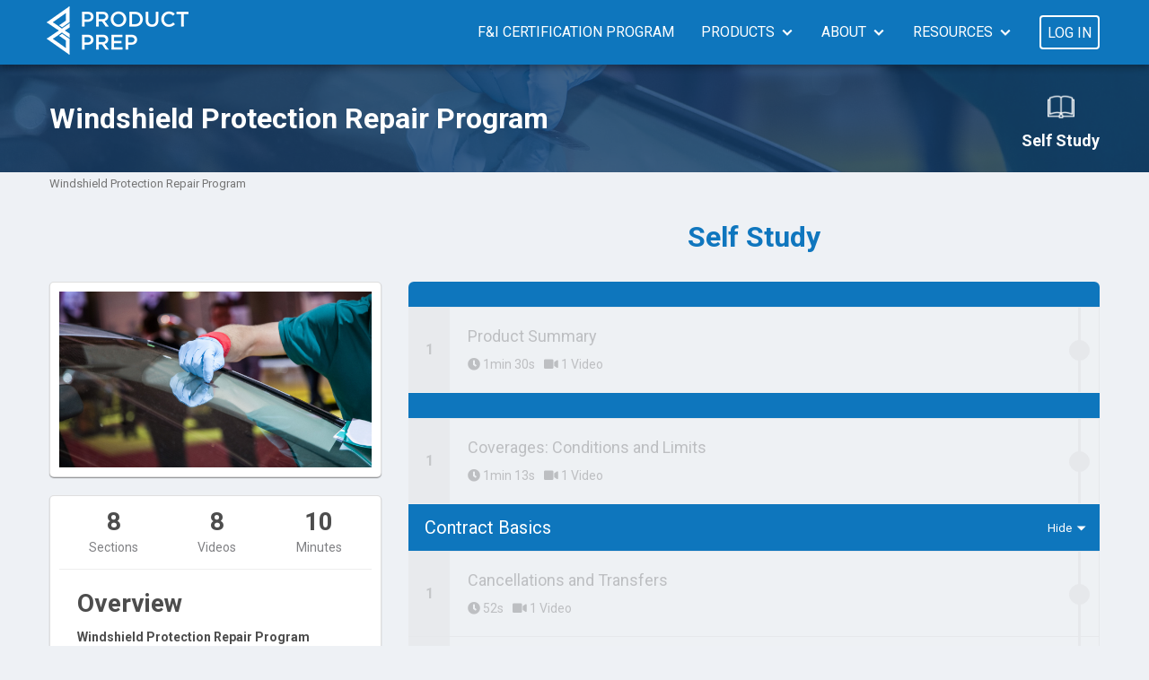

--- FILE ---
content_type: text/html; charset=utf-8
request_url: https://prodprep.com/courses/windshield-repair/self-study/
body_size: 42804
content:

<!DOCTYPE html>
<html lang="en">
<head>
    <meta charset="utf-8">
    <meta http-equiv="X-UA-Compatible" content="IE=edge">
    <meta name="viewport" content="width=device-width, initial-scale=1">

    <link rel="icon" type="image/png" href="https://productprep-public.s3.amazonaws.com/favicon_29e90c93.png" />
    <title>Windshield Protection Repair Program | Product Prep</title>
    <link href="https://fonts.googleapis.com" rel="preconnect" />
    <link href="https://fonts.gstatic.com" crossorigin="" rel="preconnect" />
    <link href="https://fonts.googleapis.com/css2?family=Roboto:ital,wght@0,300;0,400;0,500;0,700;1,400&amp;display=swap" rel="stylesheet">
        <link href="/plugins/font-awesome/css/all.min.css" rel="stylesheet" />
    <link href="/plugins/font-awesome-animation/font-awesome-animation.min.css" rel="stylesheet" />
    <link href="/plugins/bootstrap/css/bootstrap.min.css?v=4.6" rel="stylesheet" />
    <link href="/plugins/63bits-bsforms/forms.css" rel="stylesheet" />
    <link href="/plugins/Fancybox/jquery.fancybox.css" rel="stylesheet" />
    <link href="/plugins/Fancybox/style.css" rel="stylesheet" />
    <link href="/plugins/jquery-confirm/jquery-confirm.min.css" rel="stylesheet" />
    <link href="/plugins/preloader/preloader.css" rel="stylesheet" />
    <link href="/plugins/utils/utils.css?v=6484af2d-08e1-4f17-82a0-55704f682b35" rel="stylesheet" />
    <script src="/plugins/jquery/jquery.min.js"></script>

    <link rel="stylesheet" href="/css/style.css?v=011e1eab-d583-427e-936b-69b26ed1cfb8" />

    
        
    <link href="/plugins/bxslider/jquery.bxslider.css" rel="stylesheet" />    


        <link rel="preconnect" href="https://fonts.gstatic.com" />
        <link rel="stylesheet" href="https://fonts.googleapis.com/css2?family=Roboto:ital,wght@0,100;0,300;0,400;0,500;0,700;1,400&display=swap" />


    <meta property="fb:app_id" content="874515413015230" />

    
    <meta property="og:title" content="Windshield Protection Repair Program" />
    <meta property="og:type" content="website" />
    <meta property="og:image" content="https://productprep-public.s3.amazonaws.com/courses/28/34102966_m_b37e65fe.jpg" />
    <meta property="og:description" content="Windshield Protection Repair ProgramWindshield safety is important. Your ability to " />
    <meta name="description" content="Windshield Protection Repair ProgramWindshield safety is important. Your ability to " />


    <!-- Google Tag Manager -->
<script>(function(w,d,s,l,i){w[l]=w[l]||[];w[l].push({'gtm.start':
new Date().getTime(),event:'gtm.js'});var f=d.getElementsByTagName(s)[0],
j=d.createElement(s),dl=l!='dataLayer'?'&l='+l:'';j.async=true;j.src=
'https://www.googletagmanager.com/gtm.js?id='+i+dl;f.parentNode.insertBefore(j,f);
})(window,document,'script','dataLayer','GTM-WND9RH2');</script>
<!-- End Google Tag Manager -->
 
 <!-- Google Tag Manager (noscript) -->
<noscript><iframe src=https://www.googletagmanager.com/ns.html?id=GTM-WND9RH2
height="0" width="0" style="display:none;visibility:hidden"></iframe></noscript>
<!-- End Google Tag Manager (noscript) -->

<!-- Google Tag Manager -->
<script>(function(w,d,s,l,i){w[l]=w[l]||[];w[l].push({'gtm.start':
new Date().getTime(),event:'gtm.js'});var f=d.getElementsByTagName(s)[0],
j=d.createElement(s),dl=l!='dataLayer'?'&l='+l:'';j.async=true;j.src=
'https://www.googletagmanager.com/gtm.js?id='+i+dl;f.parentNode.insertBefore(j,f);
})(window,document,'script','dataLayer','GTM-MMF4GRRL');</script>
<!-- End Google Tag Manager -->

<!-- Google tag (gtag.js) -->
<script async src="https://www.googletagmanager.com/gtag/js?id=G-HRX5V6KMJL"></script>
<script>
  window.dataLayer = window.dataLayer || [];
  function gtag(){dataLayer.push(arguments);}
  gtag('js', new Date());

  gtag('config', 'G-HRX5V6KMJL');
</script>

<script type="text/javascript">
    (function(c,l,a,r,i,t,y){
        c[a]=c[a]||function(){(c[a].q=c[a].q||[]).push(arguments)};
        t=l.createElement(r);t.async=1;t.src="https://www.clarity.ms/tag/"+i;
        y=l.getElementsByTagName(r)[0];y.parentNode.insertBefore(t,y);
    })(window, document, "clarity", "script", "os9ibsn9q7");
</script>

<!-- Meta Pixel Code -->
<script>
!function(f,b,e,v,n,t,s)
{if(f.fbq)return;n=f.fbq=function(){n.callMethod?
n.callMethod.apply(n,arguments):n.queue.push(arguments)};
if(!f._fbq)f._fbq=n;n.push=n;n.loaded=!0;n.version='2.0';
n.queue=[];t=b.createElement(e);t.async=!0;
t.src=v;s=b.getElementsByTagName(e)[0];
s.parentNode.insertBefore(t,s)}(window, document,'script',
'https://connect.facebook.net/en_US/fbevents.js');
fbq('init', '175578013475399');
fbq('track', 'PageView');
</script>
<noscript><img height="1" width="1" style="display:none"
src="https://www.facebook.com/tr?id=175578013475399&ev=PageView&noscript=1"
/></noscript>
<!-- End Meta Pixel Code -->
</head>
<body>
    <!-- Google Tag Manager (noscript) -->
<noscript><iframe src="https://www.googletagmanager.com/ns.html?id=GTM-MMF4GRRL"
height="0" width="0" style="display:none;visibility:hidden"></iframe></noscript>
<!-- End Google Tag Manager (noscript) -->

<!-- Google Tag Manager (noscript) -->
<noscript><iframe src="https://www.googletagmanager.com/ns.html?id=G-HRX5V6KMJL"
height="0" width="0" style="display:none;visibility:hidden"></iframe></noscript>
<!-- End Google Tag Manager (noscript) -->
    <div class="app">
         


        <header class="app-header">

            <div class="main-row">
                <div class="container">
                    <a class="app-logo d-flex justify-content-start align-items-center" href="/"><img class="js-img-lazy-load mr-2" data-src="https://productprep-public.s3.amazonaws.com/logo_0158393c.png" /></a>
                        <nav class="js-app-nav">
                            <ul>
                                        <li>
                                                <a href="https://prodprep.com/fi-certification-program/" >F&I Certification Program</a>
                                        </li>
                                        <li>
                                                <a class="toggle-sub-nav-btn js-toggle-sub-nav-btn" href="#">Products</a>
                                                <div class="sub-nav js-sub-nav">
                                                    <ul>
                                                            <li>
                                                                <a href="https://prodprep.com/product-prep-live-pricing-page/" >Product Prep Live</a>
                                                            </li>
                                                            <li>
                                                                <a href="https://prodprep.com/frat/" >FRAT</a>
                                                            </li>
                                                            <li>
                                                                <a href="https://prodprep.com/compliance-prep/" >Compliance Prep</a>
                                                            </li>
                                                    </ul>
                                                </div>
                                        </li>
                                        <li>
                                                <a class="toggle-sub-nav-btn js-toggle-sub-nav-btn" href="#">About</a>
                                                <div class="sub-nav js-sub-nav">
                                                    <ul>
                                                            <li>
                                                                <a href="https://prodprep.com/news/" >News</a>
                                                            </li>
                                                            <li>
                                                                <a href="https://prodprep.com/blog/" >Blog</a>
                                                            </li>
                                                    </ul>
                                                </div>
                                        </li>
                                        <li>
                                                <a class="toggle-sub-nav-btn js-toggle-sub-nav-btn" href="#">Resources</a>
                                                <div class="sub-nav js-sub-nav">
                                                    <ul>
                                                            <li>
                                                                <a href="https://prodprep.com/resources/fed-regulations-with-penalties/" >FRAT Summary</a>
                                                            </li>
                                                            <li>
                                                                <a href="https://prodprep.com/resources/equal-credit-opportunity-act/" >ECOA</a>
                                                            </li>
                                                            <li>
                                                                <a href="https://prodprep.com/resources/equal-credit-opportunity-act-clone/" >FCRA</a>
                                                            </li>
                                                            <li>
                                                                <a href="https://prodprep.com/resources/office-of-foreign-assets-control/" >OFAC</a>
                                                            </li>
                                                            <li>
                                                                <a href="https://prodprep.com/resources/safeguards-rule/" >Safeguards Rule</a>
                                                            </li>
                                                            <li>
                                                                <a href="https://prodprep.com/resources/used-car-rule/" >Used Car Rule</a>
                                                            </li>
                                                    </ul>
                                                </div>
                                        </li>
                                                                    <li>
                                        <a href="#" class="header-btn js-show-login-modal-button">Log In</a>
                                    </li>
                            </ul>
                        </nav>
                        <button class="hamburger js-app-hamburger"><span></span></button>
                </div>
            </div>


                <div class="course-nav-row js-img-lazy-load" data-src="https://productprep-public.s3.amazonaws.com/courses/28/34102966_m_b37e65fe.jpg">
                    <div class="container">
                        <h1 class="title title-md text-white">Windshield Protection Repair Program</h1>

                            <nav>
                                <ul>
                                        <li>
                                            <a href="/courses/windshield-repair/self-study/" class="" ><i><img src="/images/icons/book.png" alt="" /></i>Self Study</a>
                                        </li>
                                    
                                </ul>
                            </nav>

                    </div>
                </div>

        </header>
        <div class="breadcrumbs">
    <ul class="container">
                <li>
                    <span>Windshield Protection Repair Program</span>
                </li>

    </ul>
</div>


        


<main class="app-page">
    <div class="container">
        <div class="row">
            <div class="col-md-8 ml-auto">
                <h2 class="title title-md page-title text-center">Self Study</h2>
            </div>
        </div>
        <div class="row">
            <div class="col-md-4 aside-col">
                <div class="card">
                    <div class="card-body">
                                                    <figure class="embed-responsive embed-responsive-16by9">
                                <img class="embed-responsive-item js-img-lazy-load" data-src="https://productprep-public.s3.amazonaws.com/courses/28/34102966_m_b37e65fe.jpg" />
                            </figure>
                                            </div>
                </div>

                                                <section class="card">
                    <div class="card-body">
                        <section class="card-section">
                            <ul class="info-items-list d-flex justify-content-around text-center">
                                    <li>
                                        <div>
                                            <h4 class="title-sm">8</h4>
                                            <p>Sections</p>
                                        </div>
                                    </li>
                                                                    <li>
                                        <div>
                                            <h4 class="title-sm">8</h4>
                                            <p>Videos</p>
                                        </div>
                                    </li>
                                                                    <li>
                                        <div>
                                            <h4 class="title-sm">10</h4>
                                            <p>Minutes</p>
                                        </div>
                                    </li>
                                                            </ul>
                        </section>


                                                    <section class="card-section text-wrap text-sm">
                                <h4>Overview</h4>
                                <p><strong>Windshield Protection Repair Program</strong><br /><br />Windshield safety is important. Your ability to see the road, other traffic, and pedestrians is very important to keep you and your passengers safe. You can't avoid what you can't see. Inclement weather and damage from road debris are a constant concern. With Windshield Protection Treatment &amp; Windshield Repair, you will have the clearest view possible.</p>
                            </section>
                    </div>
                </section>
            </div>
            <div class="col-md-8">
                    <div class="tab-content">
                        <div class="tab-pane active" id="sections-tab">


                                        <div class="chapter">
                                            <div class="head">
                                                <h3 class="title"></h3>
                                            </div>
                                            <ul class="body">
                                                <li class="disabled">
                                                    <div class="content">
                                                        <div class="text text-lg">
                                                            <p>
                                                                    <a href="/courses/windshield-repair/section/product-summary/">
                                                                        Product Summary
                                                                    </a>
                                                            </p>
                                                        </div>
                                                            <div class="row row-xs info-items-row">
                                                                    <div class="col-auto">
                                                                        <spanb><i class="fas fa-clock"></i> 1min 30s</spanb>
                                                                    </div>
                                                                                                                                    <div class="col-auto">
                                                                        <spanb><i class="fas fa-video"></i> 1 Video</spanb>
                                                                    </div>
                                                                                                                            </div>
                                                    </div>
                                                    <div class="progress-wrap">
                                                        <i class="fas fa-check"></i>
                                                    </div>
                                                </li>
                                            </ul>
                                        </div>
                                        <div class="chapter">
                                            <div class="head">
                                                <h3 class="title"></h3>
                                            </div>
                                            <ul class="body">
                                                <li class="disabled">
                                                    <div class="content">
                                                        <div class="text text-lg">
                                                            <p>
                                                                    <a href="/courses/windshield-repair/section/coverages-conditions-and-limits/">
                                                                        Coverages: Conditions and Limits
                                                                    </a>
                                                            </p>
                                                        </div>
                                                            <div class="row row-xs info-items-row">
                                                                    <div class="col-auto">
                                                                        <spanb><i class="fas fa-clock"></i> 1min 13s</spanb>
                                                                    </div>
                                                                                                                                    <div class="col-auto">
                                                                        <spanb><i class="fas fa-video"></i> 1 Video</spanb>
                                                                    </div>
                                                                                                                            </div>
                                                    </div>
                                                    <div class="progress-wrap">
                                                        <i class="fas fa-check"></i>
                                                    </div>
                                                </li>
                                            </ul>
                                        </div>
                                        <div class="chapter js-toggleable-item is-expanded">
                                            <div class="head">
                                                <h3 class="title">Contract Basics</h3>
                                                <button class="slide-toggle-btn js-slide-toggle-btn" data-expand-text="Show" data-collapse-text="Hide"></button>
                                            </div>
                                            <ul class="body js-toggleable-item-body">
                                                        <li class="disabled">
                                                            <div class="content">
                                                                <div class="text text-lg">
                                                                    <p>
                                                                            <a href="/courses/windshield-repair/section/cancellations-and-transfers-5cf4f9/">
                                                                                Cancellations and Transfers
                                                                            </a>
                                                                    </p>
                                                                </div>
                                                                    <div class="row row-xs info-items-row">
                                                                            <div class="col-auto">
                                                                                <span><i class="fas fa-clock"></i>  52s</span>
                                                                            </div>
                                                                                                                                                    <div class="col-auto">
                                                                                <span><i class="fas fa-video"></i> 1 Video</span>
                                                                            </div>
                                                                                                                                            </div>
                                                            </div>
                                                            <div class="progress-wrap">
                                                                <i class="fas fa-check"></i>
                                                            </div>
                                                        </li>
                                                        <li class="disabled">
                                                            <div class="content">
                                                                <div class="text text-lg">
                                                                    <p>
                                                                            <a href="/courses/windshield-repair/section/claims-procedure-daaa06/">
                                                                                Claims Procedure
                                                                            </a>
                                                                    </p>
                                                                </div>
                                                                    <div class="row row-xs info-items-row">
                                                                            <div class="col-auto">
                                                                                <span><i class="fas fa-clock"></i>  36s</span>
                                                                            </div>
                                                                                                                                                    <div class="col-auto">
                                                                                <span><i class="fas fa-video"></i> 1 Video</span>
                                                                            </div>
                                                                                                                                            </div>
                                                            </div>
                                                            <div class="progress-wrap">
                                                                <i class="fas fa-check"></i>
                                                            </div>
                                                        </li>
                                                        <li class="disabled">
                                                            <div class="content">
                                                                <div class="text text-lg">
                                                                    <p>
                                                                            <a href="/courses/windshield-repair/section/definitions/">
                                                                                Definitions
                                                                            </a>
                                                                    </p>
                                                                </div>
                                                                    <div class="row row-xs info-items-row">
                                                                            <div class="col-auto">
                                                                                <span><i class="fas fa-clock"></i> 1min 18s</span>
                                                                            </div>
                                                                                                                                                    <div class="col-auto">
                                                                                <span><i class="fas fa-video"></i> 1 Video</span>
                                                                            </div>
                                                                                                                                            </div>
                                                            </div>
                                                            <div class="progress-wrap">
                                                                <i class="fas fa-check"></i>
                                                            </div>
                                                        </li>
                                                        <li class="disabled">
                                                            <div class="content">
                                                                <div class="text text-lg">
                                                                    <p>
                                                                            <a href="/courses/windshield-repair/section/application-overview/">
                                                                                Application Overview
                                                                            </a>
                                                                    </p>
                                                                </div>
                                                                    <div class="row row-xs info-items-row">
                                                                            <div class="col-auto">
                                                                                <span><i class="fas fa-clock"></i>  42s</span>
                                                                            </div>
                                                                                                                                                    <div class="col-auto">
                                                                                <span><i class="fas fa-video"></i> 1 Video</span>
                                                                            </div>
                                                                                                                                            </div>
                                                            </div>
                                                            <div class="progress-wrap">
                                                                <i class="fas fa-check"></i>
                                                            </div>
                                                        </li>
                                                        <li class="disabled">
                                                            <div class="content">
                                                                <div class="text text-lg">
                                                                    <p>
                                                                            <a href="/courses/windshield-repair/section/special-state-requirements/">
                                                                                Special State Requirements
                                                                            </a>
                                                                    </p>
                                                                </div>
                                                                    <div class="row row-xs info-items-row">
                                                                            <div class="col-auto">
                                                                                <span><i class="fas fa-clock"></i>  20s</span>
                                                                            </div>
                                                                                                                                                    <div class="col-auto">
                                                                                <span><i class="fas fa-video"></i> 1 Video</span>
                                                                            </div>
                                                                                                                                            </div>
                                                            </div>
                                                            <div class="progress-wrap">
                                                                <i class="fas fa-check"></i>
                                                            </div>
                                                        </li>
                                            </ul>
                                        </div>
                                        <div class="chapter">
                                            <div class="head">
                                                <h3 class="title"></h3>
                                            </div>
                                            <ul class="body">
                                                <li class="disabled">
                                                    <div class="content">
                                                        <div class="text text-lg">
                                                            <p>
                                                                    <a href="/courses/windshield-repair/section/sales-tools/">
                                                                        Sales Tools
                                                                    </a>
                                                            </p>
                                                        </div>
                                                            <div class="row row-xs info-items-row">
                                                                    <div class="col-auto">
                                                                        <spanb><i class="fas fa-clock"></i> 3min 45s</spanb>
                                                                    </div>
                                                                                                                                    <div class="col-auto">
                                                                        <spanb><i class="fas fa-video"></i> 1 Video</spanb>
                                                                    </div>
                                                                                                                            </div>
                                                    </div>
                                                    <div class="progress-wrap">
                                                        <i class="fas fa-check"></i>
                                                    </div>
                                                </li>
                                            </ul>
                                        </div>
                        </div>
                    </div>
                </div>
        </div>
    </div>
</main>
<div class="modal fade js-live-event-urls-modal" role="dialog">
    <div class="modal-dialog modal-dialog-centered">
        <div class="modal-content">
            <div class="modal-header">
                <h4 class="title modal-title js-live-event-urls-modal-title"></h4>
                <button type="button" class="close" data-dismiss="modal">&times;</button>
            </div>
            <div class="modal-body p-4 js-live-event-urls-modal-body">

            </div>
        </div>
    </div>
</div>



        <footer class="app-footer">
            <div class="container">
                <span class="app-logo"><img src="https://productprep-public.s3.amazonaws.com/logo_0158393c.png" alt="" width="160" /></span>

                <div class="links-wrap">
                        <div class="row">
                            <div class="col-12">
                                <ul>
                                        <li>
                                            <a href="https://prodprep.com/terms/" >Terms of Service</a>
                                        </li>
                                        <li>
                                            <a href="https://prodprep.com/privacy/" >Privacy Policy</a>
                                        </li>
                                </ul>
                            </div>
                        </div>
                </div>
                <div class="contact-info">
                    <div>
                        <h6 class="title title-xxs">CALL US</h6>
                        <p>
                            <a href="tel:888-773-7234">888-773-7234</a>
                        </p>
                    </div>
                    <div>
                        <h6 class="title title-xxs">EMAIL US</h6>
                        <p>
                            <a href="mailto:info@prodprep.com">info@prodprep.com</a>
                        </p>
                    </div>
                </div>
            </div>
        </footer>

            <a class="side-button hidden js-basket-button" href="/basket/"></a>

    </div>

    <div class="help-modal js-help-modal" style="display:none;">
        <div class="help-modal-head">
            <button class="help-modal-close-btn js-help-modal-close-btn">×</button>
        </div>
        <div class="help-modal-body">
            <iframe id="js-help-modal-iframe" src=""></iframe>
        </div>
    </div>

<div class="modal fade auth-modal js-login-modal" tabindex="-1" role="dialog" aria-hidden="true">
    <div class="modal-dialog modal-dialog-centered">
        <div class="modal-content">
            <button type="button" class="close" data-dismiss="modal" aria-hidden="true">&times;</button>
            <div class="modal-body">
                <div class="js-login-form">
                    <h4 class="modal-title">Login</h4>
                    <div class="mb-2">
                        
                        <form class="js-login-dummy-form">
                            <div class="form-group">
                                <input class="form-control js-login-username" type="text" name="Username" placeholder="User" />
                            </div>
                            <div class="form-group">
                                <input class="form-control js-login-password" type="password" name="Password" placeholder="Password" />
                            </div>
                            <p class="text-center text-danger mb-3 d-none js-login-error-text">Invalid username or password</p>
                            <button type="submit" class="btn btn-primary submit-btn js-login-button"><span>Login</span></button>
                        </form>
                    </div>

                    <div class="links-wrap">
                        <a href="#" class="link js-forgot-password-link">Forgot Password?</a>
                    </div>
                </div>
                <div class="js-password-reset-form" style="display:none">
                    <h4 class="modal-title">Recover Password</h4>
                    <div class="form-group">
                        <input class="form-control" type="text" name="ResetPasswordEmail" placeholder="Email" />
                    </div>

                    <button class="btn btn-primary submit-btn js-password-reset-button"><span>recover</span></button>

                    <div class="links-wrap">
                        <a href="#" class="link js-show-login-form-link">Login</a>
                    </div>
                </div>
                <div style="display:none" class="text-center js-password-reset-message">
                    <h4 class="modal-title">Recover</h4>
                    <p class="text-success">Password reset link has been sent to <strong class="js-password-reset-email"></strong></p>
                </div>
            </div>
        </div>
    </div>
</div>
        <script src="/plugins/jsClient/jsClient.min.js"></script>
    <script src="/plugins/bootstrap/js/bootstrap.bundle.min.js?v=4.6"></script>
    <script src="/plugins/63bits-components/63bits-components.js"></script>
    <script src="/plugins/63bits-bsforms/forms.js"></script>
    <script src="/plugins/63bits-image-lazy-load/63bits-image-lazy-load.js"></script>
    <script src="/plugins/Fancybox/jquery.fancybox.min.js"></script>
    <script src="/plugins/Fancybox/FancyMethods.js"></script>
    <script src="/plugins/jquery-appear/jquery.appear.js"></script>
    <script src="/plugins/jquery-confirm/jquery-confirm.min.js"></script>
    <script src="/plugins/preloader/preloader.js"></script>
    <script src="/plugins/utils/utils.js?v=767ad24f-b416-4250-9983-bba6bd717e10"></script>


    <script src="/js/Global.js?v=10eb8f09-dc51-40e4-9030-ddc70e7c4639"></script>
    <script src="/js/Layout.js?v=c1cf9427-e991-48ab-a896-ff5e109552bf"></script>
    <script src="/js/Basket.js?v=99fe5eda-ad0a-4cd8-a69c-acef2aa4a584"></script>

    <script>
        Globals.TextError = 'It seems that there is an error,  sorry for inconvenience';
        Globals.TextSuccess = 'Operation successfully completed.';
        Globals.TimezonesJson = {};
        Globals.RecaptchaSiteKey = '6LfdtQMcAAAAAFZ9EBG3W_wz8A6tVMD-G2h3PSWZ';
        BasketModel.UrlBasket = '/basket/';
        BasketModel.UrlBasketAdd = '/basket/add/';
        BasketModel.UrlBasketRemove = '/basket/remove/';
        BasketModel.UrlBasketClear = '/basket/clear/';
        BasketModel.UrlBasketGetCount = '/basket/get-count/';
    </script>

        <script src="/js/Auth/login.js?v=9d1a4d68-bb25-4af7-9d96-ef0a15077f07"></script>
    <script>
        LoginModel.UrlLogin = '/auth/login/';
        LoginModel.UrlForgotPassword  = '/auth/forgot-password/'
    </script>


    

    <script src="/js/Course/CourseLayout.js?v=0297da7a-df1c-45f0-8faf-bf9c14b138af"></script>

    
    <script src="/plugins/jwplayer8/jwplayer.js"></script>
    <script src="/plugins/jwplayer8/player.js"></script>    
    <script src="/plugins/bxslider/jquery.bxslider.min.js"></script>
    <script src="/js/Course/SelfStudy.js?v=073a0f81-af2c-4c39-86ce-6b32ddb4a215"></script>
    <script>
        SelfStudyModel.UrlDocumentDownload = '/courses/windshield-repair/self-study/document/';
        SelfStudyModel.ShowPromoVideo = false;
        SelfStudyModel.UrlAnnouncementClose = '/utilities/courses/announcement/close/'
    </script>




    <script>
  window.intercomSettings = {
    api_base: "https://api-iam.intercom.io",
    app_id: "uy16vj9t",
  };
</script>


<script>
  // We pre-filled your app ID in the widget URL: 'https://widget.intercom.io/widget/uy16vj9t'
  (function(){var w=window;var ic=w.Intercom;if(typeof ic==="function"){ic('reattach_activator');ic('update',w.intercomSettings);}else{var d=document;var i=function(){i.c(arguments);};i.q=[];i.c=function(args){i.q.push(args);};w.Intercom=i;var l=function(){var s=d.createElement('script');s.type='text/javascript';s.async=true;s.src='https://widget.intercom.io/widget/uy16vj9t';var x=d.getElementsByTagName('script')[0];x.parentNode.insertBefore(s,x);};if(document.readyState==='complete'){l();}else if(w.attachEvent){w.attachEvent('onload',l);}else{w.addEventListener('load',l,false);}}})();
</script>



<script src="https://cdn.pagesense.io/js/productprep341/e84ff739ee3947c8b4fa578aba050092.js"></script>

<script type="text/javascript">
_linkedin_partner_id = "3805674";
window._linkedin_data_partner_ids = window._linkedin_data_partner_ids || [];
window._linkedin_data_partner_ids.push(_linkedin_partner_id);
</script><script type="text/javascript">
(function(l) {
if (!l){window.lintrk = function(a,b){window.lintrk.q.push([a,b])};
window.lintrk.q=[]}
var s = document.getElementsByTagName("script")[0];
var b = document.createElement("script");
b.type = "text/javascript";b.async = true;
b.src = 'https://snap.licdn.com/li.lms-analytics/insight.min.js';
s.parentNode.insertBefore(b, s);})(window.lintrk);
</script>
<noscript>
<img height="1" width="1" style="display:none;" alt="" src=https://px.ads.linkedin.com/collect/?pid=3805674&fmt=gif />
</noscript>
</body>
</html>

--- FILE ---
content_type: text/css
request_url: https://prodprep.com/plugins/63bits-bsforms/forms.css
body_size: 2613
content:
.form-group .badge{
    padding-top:7px;
}

/* ----------- form elements ----------- */
/*select.form-control:not([size]):not([multiple]){
    height: 35px;
}*/

textarea.form-control{
    resize:vertical;
}

input[type=number]::-webkit-inner-spin-button,
input[type=number]::-webkit-outer-spin-button {
    -webkit-appearance: none;
    margin: 0;
}

input[type=number] {
    -moz-appearance: textfield;
}
/* ----------- /form elements ----------- */


/*---------- Custom File Upload ---------- */
.custom-file-upload {
    position: relative;
    overflow: hidden;
    cursor: pointer;
}

.custom-file-upload input {
    position: absolute;
    left: 0;
    top: 0;
    width: 100%;
    height: 100%;
    font-size: 100px;
    opacity: 0;
    cursor: pointer;
}


/*---------- /Custom File Upload ---------- */


/* ----------- has-error ----------- */
.has-error input,
.has-error select, 
.has-error .select2 span,
.has-error > table{
    border-color: #F50505 !important;
}
/*.has-error label,*/
.has-error .help-block {
    color: #F50505;
}
.help-block{
    display:none;
    margin-bottom:0px;
    font-size:12px;
}
.has-error .help-block{
    display:block;
}
/* ----------- has-error ----------- */


/* ----------- toggler ----------- */
.toggler{
	display: flex;
	align-items: center;
	justify-content: flex-start;
	position: relative;
	overflow: hidden;
}
.toggler > span{
	color: #747474;
    font-family:'BPG DejaVu Sans MT', 'Roboto', sans-serif;
	font-size: 11px;
    font-weight:bold;
    text-transform:uppercase;
    padding-top:2px;
}
.toggler > span:first-child{
    margin-right:7px;
}
.toggler > span:last-child{
    margin-left:7px;
}
.toggler i{
	display: block;
	width: 34px;
    height: 21px;
	background-color: #c0c0c0;
	border-radius: 10px;
	padding: 1px;
	cursor: pointer;
	
	position: relative;
	top: 0;
	left: 0;
	z-index: 1;
}
.toggler i::before{
	content: "";
	display: block;
	width: 19px;
	height: 19px;
	background-color: #fff;
	border-radius: 50%;
}
.toggler i,
.toggler i::before{
	-webkit-transition: all 0.5s ease;
	transition: all 0.5s ease;
}
.toggler input{
	opacity: 0;
	position: absolute;
	top: 0;
	left: 0;
	z-index: 0;
}
.toggler input:checked + i{
	background-color: #5983fe;
}
.toggler input:checked + i::before{	
	-webkit-transform: translateX(13px);
	transform: translateX(13px);
}

.toggler-lg,
.form-group .toggler{
    height:35px;
}
.toggler-lg i{
    -webkit-transform: scale(1.3) translateX(4px);
    transform: scale(1.3) translateX(4px);
}
.toggler-lg > span:first-child{
    margin-right:18px;
}
.toggler-lg > span:last-child{
    margin-left:18px;
}
/* ----------- /toggler ----------- */

--- FILE ---
content_type: text/css
request_url: https://prodprep.com/plugins/utils/utils.css?v=6484af2d-08e1-4f17-82a0-55704f682b35
body_size: 1026
content:
.hidden{
    display:none !important;
}

.disabled {
    opacity: 0.3 !important;
    filter: alpha(opacity=30) !important;
}

.img-rounded{
	border-radius:999px;
}

.center {
    text-align:center !important;
}

.center a {
    margin: 0 auto;
}
.highlight{
	background-color:#ffe58a;
}
.fix {
    position:fixed;
}
.underline{
    text-decoration:underline !important;
}
.strike{
    text-decoration:line-through !important;
}
.cursor-pointer{
    cursor:pointer;
}
.custom-shake{
	-webkit-animation: shake .1s ease infinite;
	animation: shake .1s ease infinite;
}
@-webkit-keyframes shake {
  from {
    -webkit-transform: translateX(5px);
  }
  to {
    -webkit-transform: translateX(-5px);
  }
}

@keyframes shake {
  from {
    transform: translateX(5px);
  }
  to {
    transform: translateX(-5px);
  }
}
/*-------------------- Colors --------------------*/
.light-blue {
    color: #1E90FF !important;
}
.green {
    color: #67c067 !important;
}
.purple {
    color: purple;
}
.blue {
    color: #0e76bd !important;
}
.red {
    color: #cd1018 !important;
}
/*-------------------/ Colors --------------------*/

--- FILE ---
content_type: text/css
request_url: https://prodprep.com/css/style.css?v=011e1eab-d583-427e-936b-69b26ed1cfb8
body_size: 141291
content:
/* ==================== 
1. resets & defaults
2. base styles
3. layout
4. components
5. content by pages
==================== */


/* ==================== 1. resets & defaults ==================== */
html,body,
h1,h2,h3,h4,h5,h6,
ul,ol,p,figure,
form,fieldset,input,textarea{
	margin: 0;
	padding: 0;
}

header,nav,main,article,section,aside,footer,figure{
	display: block;
}

*{box-sizing: border-box; -webkit-tap-highlight-color: transparent;}

.cl:before,
.cl:after {
  display: table;
  content: " ";
}
.cl:after{
	clear:both;
}

/* ----- */

html,body{
	width: 100%;
	height: 100%;
}

nav ul,.nav ul{list-style: none;}
a img,fieldset{border:0;}

.logo img{display: block;}
.img-container img,
.thumb img,
figure img{
	display: block;
	max-width: 100%;
}

button,
input[type=button],
input[type=submit]{
	cursor: pointer;
	outline: none !important;
}

hr {
    width: 100%;
}

a,a:hover,a:focus{text-decoration: none;}
a.is-active{cursor: default;}

.disabled{opacity: 0.5; pointer-events: none;}
.disabled-click{pointer-events: none;}

/* ----- */

.no-scroll,
.no-scroll body{
	height: 100% !important;
	overflow: hidden;
}

.hidden{display: none !important;}
.item-fade{opacity: 0; visibility: hidden; -webkit-transition: opacity 0.3s linear; transition: opacity 0.3s linear; z-index: -1;}
.item-fade.fade-in{opacity: 1; visibility: visible; z-index: 1;}

.no-padding{padding: 0 !important;}
.no-margin{margin: 0 !important;}

/* ----- */

.float-left{float: left !important;}
.float-right{float: right !important;}

.block-center{margin-left: auto !important; margin-right: auto !important;}

.text-l{text-align: left !important;}
.text-r{text-align: right !important;}
.text-c{text-align: center !important;}

.lowercase{text-transform: lowercase !important;}
.uppercase{text-transform: uppercase !important;}
.nocase{text-transform: none !important;}

.italic{font-style: italic;}

.underline{text-decoration: underline;}
.line-through{text-decoration: line-through;}

.highlight {background-color: #ffff00;}

b{font-weight: 500}
strong{font-weight: 700}

/* ----- */

body{
	background: #eef1f5;
	text-rendering: optimizeLegibility;
    -webkit-font-smoothing: antialiased;
    overflow-x: hidden;
	
	color: #4d4d4d;
	font-size: 0.875rem;
    word-break: break-word;
}



/* ==================== 2. base styles ==================== */


/* ----------- fonts ----------- */
body,input,textarea,button{
	font-family: 'Roboto', sans-serif;
}
/* ----------- /fonts ----------- */


/* ----------- container ----------- */
.container,
.container-xxs,
.container-xs,
.container-sm,
.container-md,
.container-lg{
	width: 100%;
    margin: 0 auto;
}

.container-xxs,
.t63-section[data-content-size="xxs"] .container{
    max-width: 400px;
}
.container-xs,
.t63-section[data-content-size="xs"] .container{
    max-width: 600px;
}
.container-sm,
.t63-section[data-content-size="sm"] .container{
    max-width: 860px;
}

.container,
.container-md,
.t63-section[data-content-size="md"] .container{
    max-width: 1200px;
}

.container-lg,
.t63-section[data-content-size="lg"] .container{
    max-width: 1330px;
}

.container-fluid,
.t63-section[data-content-size="fluid"] .container{
    max-width: 100%;
}
/* ----------- /container ----------- */


/* ----------- row ----------- */
.row-lg{
	margin-left: -20px;
	margin-right: -20px;
}
.row-lg > div {
	padding-left: 20px;
	padding-right: 20px;
}

.row-sm{
	margin-left: -10px;
	margin-right: -10px;
}
.row-sm > div {
	padding-left: 10px;
	padding-right: 10px;
}

.row-xs{
	margin-left: -5px;
	margin-right: -5px;
}
.row-xs > div {
	padding-left: 5px;
	padding-right: 5px;
}
/* ----------- /row ----------- */


/* ----------- icons ----------- */
.icon{
	display: inline-block;
	position: relative;
}
.icon::before{
	content: "";
	display: block;
	width: 16px;
	height: 16px;
	background-position: center;
	background-repeat: no-repeat;
    background-size: contain;
}

.i-lg::before{
    width: 20px;
    height: 20px;
}

.i-90::before{
	transform: rotate(90deg);
}
.i-180::before{
	transform: rotate(180deg);
}
.i-270::before{
	transform: rotate(270deg);
}
/* ----------- /icons ----------- */


/* ----------- colors ----------- */

/* text */
.text-primary{
	color: #0f76be !important;
}
.text-white{
	color: #fff !important;
}

/* background color */
.bg-primary{
	background-color: #0f76be !important;
}
.bg-white{
	background-color: #fff !important;
}


/* alerts */
.alert-info {
    color: #31708f;
    background-color: #d9edf7;
    border-color: #bce8f1;
}
/* ----------- /colors ----------- */



/* ==================== 3. layout ==================== */


.app{
    display: flex;
    flex-direction: column;
    min-height: 100%;
}


/* ---------- header ---------- */
.app-header{
    width: 100%;
    background-color: #0e76bd;
    position: relative;
    z-index: 350;
}

/* main row */
.app-header .main-row{
    box-shadow: 0 3px 8px 0 rgba(0,0,0,0.35);
    padding: 6px 0;
    position: relative;
    z-index: 5;
}
.app-header .main-row > .container{
    display: flex;
    align-items: center;
    justify-content: space-between;
}

.app-header .app-logo{
    margin-left: -3px;
}
.app-header .app-logo img{
    height: 60px;
}

.app-header .main-row nav > ul{
    display: flex;
    align-items: center;
}
.app-header .main-row nav > ul > li{
    padding: 0 15px;
    position: relative;
}
.app-header .main-row nav a,
.app-header .main-row nav .header-btn{
	display: flex;
    align-items: center;
    position: relative;
    z-index: 2;

	color: #fff;
	font-size: 16px;
	text-transform: uppercase;
    text-align: center;
}
.app-header .main-row nav li:hover > a,
.app-header .main-row nav a:hover{
    opacity: 0.8;
}

.app-header .main-row nav .toggle-sub-nav-btn{
    padding-right: 22px;
}
.app-header .main-row nav .toggle-sub-nav-btn::after{
    content: "";
    width: 16px;
    height: 16px;
    background: url(/images/icons/chevron_solid_white.svg) center no-repeat;
    background-size: contain;
    margin-top: -8px;
    position: absolute;
    right: 0;
    top: 50%;
}

.app-header .main-row nav .sub-nav a{
    display: inline-block;
    text-transform: none;
}

.app-header .main-row nav .header-btn{
    height: 38px;
    background-color: transparent;
    border: 2px solid #fff;
    border-radius: 4px;
    padding: 4px 7px 3px;
}
.app-header .main-row nav .header-btn img,
.app-header .main-row nav .header-btn i{
    margin: -2px 5px 0 0;
}
.app-header .main-row nav .header-btn i::before{
    width: 20px;
    height: 20px;
}
.app-header .main-row nav .header-btn .i-wifi::before{
    background-image: url(/images/icons/wifi-white.svg);
}

/* user row */
.app-header .user-row{
    background-color: #d5d4d4;
}
.app-header .user-row .links-wrap,
.app-header .user-row .links-wrap li{
    display: flex;
    align-items: center;
}
.app-header .user-row .links-wrap{
    flex-grow: 1;
    justify-content: flex-end;
    height: 43px;
}
.app-header .user-row .links-wrap li{
    color: #0e76bc;
	font-size: 13px;
    text-transform: uppercase;
}
.app-header .user-row .links-wrap li + li::before{
    content: "|";
    margin: 0 5px;
}
.app-header .user-row .links-wrap a{
	color: inherit;
    text-decoration: underline;
}
.app-header .user-row .links-wrap a:hover{
	text-decoration: none;
}

/* course-nav-row */
.course-nav-row{
    background-position:center;
    background-size:cover;
    position:relative;    
}
.course-nav-row > *{
    position:relative;
    z-index:2;
}
.course-nav-row::after {
    content: '';
    background-color: #163f6b;
    position: absolute;
    top: 0;
    right: 0;
    bottom: 0;
    left: 0;
    opacity: 0.8;
    z-index: 1;
}
.course-nav-row .container {
    min-height: 120px;
}

.course-nav-row nav ul{
    list-style: none;
	display: flex;
    white-space:nowrap;
    justify-content: flex-end;
}
.course-nav-row nav li{
    margin: 0 20px;
}
.course-nav-row nav li:last-child{
    margin-right: 0;
}
.course-nav-row nav a{
    display: flex;
	flex-direction: column;
    align-items: center;
    justify-content: center;
    height: 120px;
    padding: 8px 0 0 0;

    color: #fff;
	font-size: 18px;
	font-weight: bold;
    text-align: center;
}
.course-nav-row nav a:hover{
    text-decoration: underline;
}
.course-nav-row nav a i{
	display: flex;
    align-items: center;
    justify-content: center;
    height: 30px;
	margin-bottom: 10px;
}
.course-nav-row nav a img {
    display: block;
    width: 30px;
}

@media (min-width: 992px){
    .app-header .hamburger{
        display: none;
    }
    .app-header .main-row nav{
        display: block !important;
    }
    .app-header .main-row nav li:last-child{
        padding-right: 0;
    }

    .app-header .main-row nav .sub-nav{
        display: none !important;
        min-width: 200px;
        padding-top: 32px;
        position: absolute;
        top: 0;
        left: -15px;
        z-index: 1;
    }
    .app-header .main-row nav .sub-nav ul{
        background-color: #3085c4;
        border-radius: 10px;
        box-shadow: 0px 4px 12px 0px rgba(0, 0, 0, 0.15);
        padding: 10px 15px 10px 30px;
    }
    .app-header .main-row nav .sub-nav li{
        margin: 10px 0;
    }
    
    .app-header .main-row nav li:hover > .sub-nav {
        display: block !important;
    }

    .course-nav-row > .container{
        display:flex;
        justify-content:center;
        align-items:center;
    }
    
    .course-nav-row nav{
        margin-left:auto;
    }
}
@media (max-width: 991px){
    .app-header .main-row nav{
        display: none;
        background-color: #0e76bd;
        border-top: 1px solid rgba(255,255,255,0.2);
        box-shadow: 0 2px 4px 0 rgba(0,0,0,0.35);
        padding: 20px 0;

        position: absolute;
        top: 100%;
        left: 0;
        right: 0;
        z-index: 300;
    }
    .app-header .main-row nav > ul{
        display: block;
    }
    .app-header .main-row nav > ul > li{
        display: flex;
        justify-content: center;
        flex-wrap: wrap;
        padding: 12px 0;
    }
    .app-header .main-row nav a:not(.header-btn){
        padding-top: 4px;
        padding-bottom: 4px;
    }
    .app-header .main-row nav .toggle-sub-nav-btn{
        margin-left: 20px;
    }
    .app-header .main-row nav .toggle-sub-nav-btn::after{
        transition: all 0.2s ease;
    }
    .app-header .main-row nav .toggle-sub-nav-btn.is-active::after{
        transform: rotate(-90deg);
    }
    .app-header .main-row nav .sub-nav{
        display: none;
        width: 100%;
        text-align: center;
    }
    .app-header .main-row nav .sub-nav li{
        margin: 5px 0;
    }
    .app-header .main-row nav .sub-nav a{
        font-size: 14px;
    }

    .course-nav-row > .container{
        padding-top:25px;
        text-align:center;
    }

    .course-nav-row nav ul{
        justify-content:center;
    }
    .course-nav-row nav li {
        margin: 0 5px;
    }

    .course-nav-row nav a{
        font-size: 14px;
    }
}

/* mobile */
.mobile .app-header .user-row{
    display: none;
}
.mobile .app-header nav .links-wrap{
    border-top: 1px solid rgba(255,255,255,0.2);
    padding-top: 10px;
    margin-top: 10px;
}
.mobile .app-header nav .fa-plus{
    font-size: 12px;
    margin-left: 4px;
}
.mobile .app-header nav .text-primary{
    color: inherit !important;
}
/* ---------- /header ---------- */


/* ---------- breadcrumbs ---------- */
.breadcrumbs{
	width: 100%;
	padding: 3px 0 10px;
    position: relative;
    z-index: 10;
}
.breadcrumbs ul{
	display: flex;
}
.breadcrumbs li{
	display: flex;
	
	color: #757575;
	font-size: 13px;
}
.breadcrumbs li + li::before{
	content: ">";
    margin: 0 8px;
}

.breadcrumbs li a{
	color: #337ab7;
	text-decoration: underline;
}
.breadcrumbs li a:hover{
    color: #23527c;
	text-decoration: none;
}
@media (max-width: 767px){
    .breadcrumbs{
        display: none;
    }
}
/* ---------- /breadcrumbs ---------- */


/* ---------- page ---------- */
.app-page{
    flex-grow: 1;
	width: 100%;
    padding-bottom: 60px;
	position: relative;
}

.page-title{
    margin: 30px 0;
    text-align: center;
}
.breadcrumbs + .app-page .page-title{
    margin-top: 20px;
}

/* page nav */
.page-nav {
    border-bottom: 3px solid #0f76be;
    margin-bottom: 13px;
}
.page-nav ul{
    display: flex;
}
.page-nav a{
    display: block;
    border-top-left-radius: 5px;
    border-top-right-radius: 5px;
    padding: 15px 13px;

    color: #3e3e3e;
    font-size: 13px;
    font-weight: bold;
    text-transform: uppercase;
    text-decoration: none;
}
.page-nav a:hover,
.page-nav a.active{
    color: #fff;
}
.page-nav a:hover{
    background-color: #96bfdc;
}
.page-nav a.active{
    background-color: #0f76be;
}
@media (max-width: 575px){
    .page-nav a{
        padding: 10px 10px 5px;
        font-size: 10px;
    }
}
/* ---------- /page ---------- */


/* ---------- footer ---------- */
.app-footer{
    width: 100%;
    background-color: #0e76bc;
    padding: 34px 0;
    position: relative;

    color: #fff;
}
.app-footer ul{
    list-style: none;
    margin: 0;
    padding: 0;
}

.app-footer a,
.app-footer h6{
    color: inherit;
}

.app-footer .container{
    display: flex;
    align-items: flex-start;
}

.app-footer .app-logo{
    flex-shrink: 0;
    padding: 0 55px 0 0px;
}
.app-footer .app-logo img{
    display: block;
    width: 158px;
}

.app-footer .links-wrap{
    flex-grow: 1;
    padding-right: 30px;
    text-transform: uppercase;
}
.app-footer .links-wrap .title{
    margin: 2px 0 8px;
}
.app-footer .links-wrap ul{
    padding-top: 32px;
}
.app-footer .links-wrap .title + ul{
    padding-top: 0;
}
.app-footer .links-wrap li {
    margin-bottom: 10px;
}
.app-footer .links-wrap a{
    display: block;
    font-size: 13px;
}

.app-footer .contact-info{
    flex-grow: 1;
    max-width: 290px;
    border-left: 1px solid #fff;
    padding-left: 26px;
}
.app-footer .contact-info > div:not(:last-child){
    margin-bottom: 30px;
}

.app-footer .contact-info a{
    display: block;
    font-size: 19px;
    font-weight: 300;
}
.app-footer .contact-info a:hover{
    text-decoration: none;
}

@media (max-width: 991px){
    .app-footer .app-logo{
        padding-left: 10px;
    }
}
@media (max-width: 767px){
    .app-footer{
        padding: 44px 0 40px;
        text-align: center;
    }
    .app-footer .app-logo{
        display: none;
    }
    .app-footer .container{
        display: block;
    }
    .app-footer .links-wrap{
        padding-right: 0;
        margin-bottom: 30px;
    }
    .app-footer .links-wrap ul{
        padding-top: 0;
    }
    .app-footer .contact-info{
        max-width: none;
        border: 0;
        padding-left: 0;
        text-align: center;
    }
    .app-footer .contact-info > div:not(:last-child){
        margin-bottom: 20px;
    }
}
@media (max-width: 374px){
    .app-footer .link-wrap h6{
        font-size: 14px;
    }
    .app-footer .contact-info h6,
    .app-footer .contact-info a{
        font-size: 15px;
    }
}
/* ---------- /footer ---------- */



/* ==================== 4. components ==================== */


/* ----------- hamburger ----------- */
.hamburger{
    flex-shrink: 0;
	display: block;
	width: 20px;
	height: 16px;
	background-color: transparent;
	border: 0;
	outline: none !important;
	cursor: pointer;
	padding: 0;
	transition-property: opacity, filter;
	transition-duration: 0.15s;
	transition-timing-function: linear;
	overflow: visible;
	position:relative;
	z-index: 50;
}
.hamburger:before{
	content: "";
	position: absolute;
	top: -12px;
	bottom: -12px;
	left: -12px;
	right: -12px;
}
.hamburger span,
.hamburger span::before,
.hamburger span::after {
	display: block;
	width: 20px;
	height: 2px;
	background-color: #fff;
    border-radius: 4px;
	position: absolute;
	transition-property: transform;
	transition-duration: 0.15s;
	transition-timing-function: ease;
}
.hamburger span{
	top: 0;
}
.hamburger span::before,
.hamburger span::after {
	content: "";
	display: block;
}
.hamburger span::before {
	top: 7px;
	transition-property: transform, opacity;
	transition-timing-function: ease;
	transition-duration: 0.15s;
}
.hamburger span::after {
	top: 14px;
}

.hamburger.is-active span{
	transform: translate3d(-1px, 7px, 0) rotate(45deg);
}
.hamburger.is-active span::before{
	transform: rotate(-45deg) translate3d(-5.71429px, -6px, 0);
	opacity: 0;
}
.hamburger.is-active span::after{
	transform: translate3d(0, -14px, 0) rotate(-90deg);
}
.hamburger.is-active span,
.hamburger.is-active span::before,
.hamburger.is-active span::after{
	width: 22px;
}
/* ----------- /hamburger ----------- */


/* ---------- title,text ---------- */
h1, h2, h3, h4, h5, h6,
.title,
.sub-title{
	display: block;
    font-weight: bold;
    line-height: 1.25;
}

.title{
    color: #0f76be;
}

.title * {
    color: inherit;
    font-weight: inherit;
    line-height: inherit;
}
.title:not(.slide-title):not(.full-featured) * {
    font-size: inherit;
}

.t63-section .title:not([class*=title-]){
    /*font-size: 28px;*/
	font-size: 1.75rem;
}

.sub-title{
    color: #4d4d4d;
    font-size: 24px;
}

.title-xxl{
	/*font-size: 50px;*/
    font-size: 3.125rem;
    line-height: 1.15;
}

h1,
.title-xl{
	/*font-size: 44px;*/
	font-size: 2.75rem;
    line-height: 1.2;
}

h2,
.title-lg{
	/*font-size: 40px;*/
	font-size: 2.5rem;
}

h3,
.title-md{
	/*font-size: 32px;*/
	font-size: 2rem;
}

h4,
.title-sm{
	/*font-size: 28px;*/
	font-size: 1.75rem;
}

h5,
.title-xs{
	/*font-size: 24px;*/
	font-size: 1.5rem;
}

h6,
.title-xxs{
	/*font-size: 20px;*/
	font-size: 1.25rem;
}


.text,
.text-wrap{
	color: #4d4d4d;
    font-size: 1rem;
}
.text-xl{
    /*font-size: 20px;*/
	font-size: 1.25rem;
}
.text-lg{
    /*font-size: 18px;*/
    font-size: 1.125rem;
}
.text-sm{
    font-size: 14px;
}
.text-xs{
    font-size: 12px;
}

@media (max-width: 1199px){
	html{
		font-size: 14px;
	}
}
@media (max-width: 991px){
	/*html{
		font-size: 12px;
	}
    .text,
    .text-wrap{
        font-size: 14px;
    }*/
    .title-xxl{
        font-size: 2.75rem;
    }

    h1,
    .title-xl{
	    font-size: 2.5rem;
    }

    h2,
    .title-lg{
	    font-size: 2.25rem;
    }
}

.text-emphasis{
    color: #909090;
    font-family: 'PT Serif', sans-serif;
    font-size: 14px;
}

.text-wrap:before,
.text-wrap:after {
  display: table;
  content: " ";
}
.text-wrap:after{
	clear:both;
}

.text-wrap > *{margin-bottom:20px;}
.text-wrap > *:last-child{margin-bottom:0;}
.text-wrap ul,.text-wrap ol{padding-left:40px;}
.text-wrap li + li,.text-wrap li ul,.text-wrap li ol{margin-top:10px;}

.text-wrap img{
    max-width: 100%;
    height: auto;
    border-radius: 15px;
	margin-bottom: 5px;
}
.text-wrap img[style*="float: left"]{
    margin-right: 15px;
}
.text-wrap img[style*="float: right"]{
    margin-left: 15px;
}

.text-wrap hr{
    margin: 35px 0;
}
.text-wrap hr + img,
.text-wrap hr + * img{
    margin-top: 8px;
}

.link,
.link:hover,
.text-wrap a:not(.btn),
.text-wrap a:not(.btn):hover{
	color: #007bff;
}
.text-wrap [data-toggle="tooltip"]{
    color: #ed2224;
}
.link,
.text-wrap a:not(.btn){
	text-decoration:underline;
}
.link:hover,
.text-wrap a:not(.btn):hover,
.text-wrap [data-toggle="tooltip"]:hover{
	text-decoration:none;
}

button.link{
    background: none;
    border: 0;
    padding: 0;
}

.text-wrap audio,
.text-wrap video{
    display: block;
    width: 100%;
    outline: none;
}
.text-wrap video{
    height: auto;
}

.text-wrap iframe{
    display: block;
    max-width: 100%;
}

.text-wrap table {
    width: 100%;
    border: 1px solid #dee2e6;
    color: inherit;
}
.text-wrap table th,
.text-wrap table td {
    border: 1px solid #dee2e6;
    padding: 0.75rem;
    vertical-align: top;
}
.text-wrap table thead th {
    border-bottom: 2px solid #dee2e6;
    vertical-align: bottom;
}
.text-wrap table tbody + tbody {
    border-top: 2px solid #dee2e6;
}

.text-wrap .table-plain {
    border: 0;
}
.text-wrap .table-plain th,
.text-wrap .table-plain td {
    border: 0;
    border-top: 1px solid #dee2e6;
}

.text-container,
.text-container-sm{
    max-width: 100%;
    margin-left: auto;
    margin-right: auto;
}

hr{
    width: 100%;
}
/* ---------- /title,text ---------- */


/* ---------- buttons ---------- */
.btn{
    border-radius: 5px;    
    padding: 8px 12px 7px;
    font-size: 14px;
    text-transform: uppercase;
}
.btn-xs {
    padding: 3px 4px 2px;
    font-size: 11px;
}
.btn-sm{
    padding: 5px 8px 4px;
    font-size: 13px;
}
.btn-lg{
    padding: 10px 16px 9px;
    font-size: 16px;
}

.btn-primary{
    background-color: #0f76be;
    border-color: #0f76be;
}
.btn-primary:hover{
    background-color: #2164a0;
    border-color: #2164a0;
}

.btn-outline-light {
    color: #ccc;
    border-color: #ddd;
}
.btn-outline-light:hover {
    color: #212529;
    background-color: #ddd;
    border-color: #ddd;
}


.close-btn{
    display: inline-block;
    background: transparent;
    border: 0;
	padding: 9px;
    position: relative;
	cursor: pointer;
}
.close-btn i{
    display: block;
	width: 12px;
	height: 12px;
    position: relative;
}
.close-btn i:before,
.close-btn i:after{
	content:"";
	
	position: absolute;
	top: 50%;
	left: 0;
	
	width: 100%;
	height: 1px;
	background: #7f7f6f;
}
.close-btn i:before{
	transform: rotate(-45deg);
}
.close-btn i:after{
	transform: rotate(45deg);
}
.close-btn-lg i{
    width: 20px;
	height: 20px;
}


/* btn-row */
.app-page .btn-row{
	margin: 20px 0;
}
.app-page .btn-row:last-child{
	margin-bottom: 0;
}
.app-page .btn-row > div{
	display: flex;
	flex-wrap: wrap;
	align-items: flex-start;
	justify-content: flex-start;
	padding-left: -6px;
	padding-right: -6px;
}
.app-page .btn-row > div > *{
	margin: 6px;
}
/* ---------- buttons ---------- */


/* ---------- form ---------- */
.form-group label {
    color: #73787c;
    margin-bottom:2px;
}

.form-control {
    background-color: #f6f7fb;
    border-color: #ccc;
    box-shadow: none;
    height:38px;
}

.fieldset{
    margin-bottom: 40px;
}
.fieldset-head {
    margin: 0 0 20px;
    border-bottom: 1px solid #4a86db;
    display: flex;
    justify-content: space-between;
}

.fieldset-head .title {
    color: #0f76be;
    font-size: 24px;
    font-weight: 300;
    text-align: left;
    margin: 0 0 5px;
}


/* checkbox, radio */
.custom-control{
	display: inline-block;
	min-height: 18px;
	padding: 0;
	margin: 0;
}
.custom-control-label{
	display: flex;
    color: #2d2d2d;
    font-size: 16px;
    font-weight: 400;
	line-height: 20px;
}
.custom-control-label b{
    font-weight: bold;
}
.custom-control-label::before,
.custom-control-label::after{
	flex-shrink: 0;
	width: 18px;
	height: 18px;
	
	box-shadow: none !important;
	margin: 0 8px 0 0;
	position: relative;
	top: 1px;
	left: 0;
}
.custom-control-label::before{
	background: #fff;
	/*border: 1px solid rgba(0,0,0,0.2);*/
}
.custom-control-label::after{
	position: absolute;
}

.custom-control-input[type="checkbox"] ~ .custom-control-label::before,
.custom-control-input[type="checkbox"] ~ .custom-control-label::after{
	background-position: -100px center;
	background-repeat: no-repeat;
    border-radius: 3px;
}
.custom-control-input[type="checkbox"] ~ .custom-control-label::before{
	background-color: #fff;
    background-image: url("../images/icons/tick_white.svg");
	background-size: contain;
}
.custom-control-input[type="checkbox"] ~ .custom-control-label::after{
	background-image: url("../images/icons/indeterminate_white.svg");
	background-size: 6px 6px;
	opacity: 0;
}

.custom-control-input[type="radio"] ~ .custom-control-label::before{
    border-radius: 50%;
}
.custom-control-input[type="radio"] ~ .custom-control-label::after{
    width: 8px;
    height: 8px;
    background: #fff;
    border-radius: 50%;
    left: 5px;
    top: 6px;
}

.custom-control-input:checked ~ .custom-control-label::before,
.custom-control-input[type="checkbox"]:indeterminate ~ .custom-control-label::before{
	background-color: #007bff;
    border-color: #007bff;
}
.custom-control-input:checked ~ .custom-control-label::before,
.custom-control-input[type="checkbox"]:indeterminate ~ .custom-control-label::after{
	background-position: center;
}

.custom-control-input[type="checkbox"]:indeterminate ~ .custom-control-label::after{
	opacity: 1;
}
/* ---------- /form ---------- */


/* ---------- img, bg-img ---------- */
.bg-img{
	display: block;
	width: 100%;
	background-position: center;
	background-repeat: no-repeat;
	position: relative;
	z-index: 1;
}
.bg-img::before{
	content: "";
	position: absolute;
	top: 0;
	bottom: 0;
	left: 0;
	right: 0;
}
.bg-img--cover{
	background-size: cover;
}
.bg-img--contain{
	background-size: contain;
}

.bg-img.fit-container{
	width: 100%;
	height: 100%;
	position: absolute;
	top: 0;
	left: 0;
}

.img--cover,
img.embed-responsive-item{
	object-fit: cover;
}
.img--contain{
	object-fit: contain;
}

.img-21by9 {
    padding-top: 42.857143%;
}
.img-16by9 {
    padding-top: 56.25%;
}
.img-4by3 {
    padding-top: 75%;
}
.img-1by1 {
    padding-top: 100%;
}
/* ---------- /img, bg-img ---------- */


/* ---------- slick ---------- */
.slick-slide{
    outline: none;
}
.slick-arrow{
    display: block;
    width: 32px;
    height: 32px;
    background: transparent url(/images/icons/arrow_right.svg) center no-repeat !important;
    background-size: 32px 32px !important;
    border: 0;
    outline: 0;
    overflow: hidden;
    text-indent: -9999px;
    position: absolute;
    top: 50%;
    z-index: 10;

    transform: translateY(-50%);
}
.slick-prev{
    left: -30px;
	transform: rotate(180deg) translateY(-50%);
    transform-origin: 50% 0;
}
.slick-next{
    right: -30px;
}

.slick-slider .slick-dots{
    list-style:none;
    display:flex;
    align-items:center;
    justify-content:center;
    width:100%;
    height: 10px;
	padding: 0;
}
.slick-slider .slick-dots li{
    margin: 0 4px;
}
.slick-slider .slick-dots button{
    display:block;
	width: 10px;
	height: 10px;
	background-color: #fff;
	border: 1px solid #0f76be;
	border-radius: 50%;
    outline: none !important;
    padding:0;
    overflow:hidden;
    text-indent:-9999px;
}
.slick-slider .slick-dots button:hover,
.slick-slider .slick-dots .slick-active button{
	background-color: #0f76be !important;
    border-color: #0f76be !important;
}
/* ---------- /slick ---------- */


/* ---------- hello bar ---------- */
.hello-bar {
    width: 100%;
    background-color: rgba(0,0,0,0.8);
    background-position: center;
    background-repeat: no-repeat;
    background-size: cover;
    box-shadow: 0 5px 10px 0 rgba(0,0,0,0.4);
    padding: 10px 0;

    position: relative;
    z-index: 1;
}
.hello-bar .container{
    position: relative;
    z-index:2;
}

.hello-bar .row{
    align-items: flex-start;
}
.hello-bar .row > div{
    margin: auto 0;
}

.hello-bar,
.hello-bar .title {
    color: #fff;
}

.hello-bar .title {
    font-size: 22px;
    line-height: 1.2;
    text-align: left;
    margin: 0;
}

.hello-bar .title + * {
    margin-top: 6px;
}

.hello-bar .btn-wrap {
    display: flex;
    margin-left: -5px;
    margin-right: -5px;
}

.hello-bar .btn-wrap .btn {
    outline: none !important;
    margin: 0 5px;
}


.hello-bar .info-wrap .row > div,
.hello-bar .form-wrap{
    padding-top: 8px;
    padding-bottom: 8px;
}

.hello-bar .info-wrap .row {
    justify-content: center;
}

.hello-bar .form-col{
    min-width: 350px;
}
.hello-bar .form-wrap .row {
    margin-left: 0;
    margin-right: 0;
}

.hello-bar .form-wrap .row > div {
    padding-left: 0;
    padding-right: 0;
}

.hello-bar .form-wrap .form-control {
    height: 42px;
    border-top-right-radius: 0;
    border-bottom-right-radius: 0;
}

.hello-bar .form-wrap .btn {
    display: block;
    width: 100%;
    outline: none !important;
}
.hello-bar .form-wrap .input-group{
    z-index:2;
}
.hello-bar .overlay {
    content: '';
    position: absolute;
    top: 0;
    right: 0;
    bottom: 0;
    left: 0;
    opacity: 0.8;
    z-index: 1;
}
.hello-bar .overlay:after {
    content: '';
}


@media (max-width: 991px){
    .app-header .hello-bar .container{
        padding-left: 15px;
        padding-right: 15px;
    }
}
/* ---------- /hello bar ---------- */


/* ---------- expand-collapse ---------- */
.slide-toggle-btn{
    background: none;
    border: 0;
    outline: none;
    padding: 0;

    color: #fff;
    font-size: 13px;
}
.slide-toggle-btn::before{
    content: attr(data-expand-text);
}
.is-expanded .slide-toggle-btn::before{
    content: attr(data-collapse-text);
}

.slide-toggle-btn::after{
    content: "";
    display: inline-block;
    border-top: 5px solid transparent;
    border-bottom: 5px solid transparent;
    border-left: 5px solid #fff;
    margin-left: 8px;
    position: relative;
    top: 1px;
    transition: all 0.3s ease;
}
.is-expanded .slide-toggle-btn::after{
    transform: rotate(90deg);
}

.slide-toggle-btn:hover::before{
    text-decoration: underline;
}
/* ---------- /expand-collapse ---------- */


/* ---------- slideToggle ---------- */
[data-expandable] .expand,
[data-expandable] .collapse{
    position: relative;
    padding-right: 14px;
    cursor: pointer;
}
[data-expandable] .expand:after,
[data-expandable] .collapse:after {
    content: "";
    border-top:5px solid transparent;
    border-bottom:5px solid transparent;
    border-left:5px solid #fff;

    position: absolute;
    right: 0;
    top: 50%;
    margin-top: -3px;

    transition: all 0.3s ease;
}
[data-expandable] .collapse:after {
    transform: rotate(90deg);
}

.card-head .expand,
.card-head .collapse{
    flex-shrink: 0;
    color: #fff;
}
/* ---------- /slideToggle ---------- */


/* ---------- modal ---------- */
.modal{
    z-index:99999 !important;
}
.modal-header .modal-title{
    padding-top: 1px;
    font-size: 24px;
}
.modal-header .close{
    padding: 0.9rem;
}
/* ---------- modal ---------- */


/* ---------- auth ---------- */
.auth-modal .modal-dialog{
    max-width: 414px;
}

.auth-modal .modal-content{
    border-radius: 15px;
    background-color: rgba(0, 0, 0, 0.7);
    -webkit-backdrop-filter: blur(10px);
    backdrop-filter: blur(10px);
    padding: 40px 28px 44px;
    position: relative;

    color: #fff;
    font-size: 14px;
}

.auth-modal .modal-header,
.auth-modal .modal-body{
    border: 0;
    padding: 0;
}

.auth-modal .close{
    display: flex;
    justify-content: center;
    align-items: center;
    width: 26px;
    height: 26px;
    opacity: 0.8;
    padding: 0;
    margin: 0;
    position: absolute;
    top: 0;
    right: 0;

    color: #fff;
    font-weight: 100;
    line-height: 0.4;
    text-shadow: none;
}

.auth-modal .modal-title{
    color: #fff;
    margin-bottom: 25px;
}

.auth-modal .form-group{
    margin-bottom: 28px;
}

.auth-modal  .flex-group{
    display: flex;
}
.auth-modal .custom-control-label{
    color: #929497;
    font-size: 14px;
}
.auth-modal .flex-group .link{
    margin-left: auto;
}

.auth-modal .links-wrap{
    margin-top: 20px;
    text-align: center;
}
.auth-modal .link{
    color: #fff;
}

.auth-modal .submit-btn {
    display: block;
    width: 100%;
    max-width: 226px;
    margin: 0 auto;
}

@media (max-width: 575px){
    .auth-modal .modal-content{
        padding: 30px 20px 34px;
    }
    .auth-modal .modal-content,
    .auth-modal .custom-control-label{
        font-size: 13px;
    }
}
@media (max-width: 374px){
    .auth-modal .modal-content{
        padding: 30px 15px 34px;
    }
    .auth-modal .modal-content,
    .auth-modal .custom-control-label{
        font-size: 12px;
    }
}
/* ---------- /auth ---------- */


/* ---------- accordion ---------- */
.accordion-item{
    margin-bottom: 4px;
}

.accordion-item-head,
.accordion-item-body{
    background-color: #f2f2f2;
}

.accordion-item-head{
    display: flex;
    padding: 13px 14px 13px 24px;
    cursor: pointer;

}
.accordion-item-head .title{
    color: #666;
    font-size: 18px;
}
.accordion-item-head::after{
    flex-shrink: 0;
    content: "";
    width: 16px;
    height: 16px;
    background: url(/images/icons/list_triangle.svg) center no-repeat;
    background-size: contain;
    margin: auto 0 auto auto;

    transition: transform 0.2s ease;
    transform: rotate(90deg);
}
.accordion-item.is-open > .accordion-item-head::after{
    transform: rotate(-90deg);
}

.accordion-item-body{
    border-top: 1px solid #ddd;
    padding: 18px 20px;
}

@media (max-width: 991px){
    .accordion-item-body{
        padding: 18px 15px;
    }
}
@media (max-width: 767px){
    .accordion-item-body{
        padding: 15px 10px;
    }
}


/* --- tree --- */
.accordion-tree > .accordion-item > .accordion-item-body{
    padding: 22px 0 22px 30px;
}

.accordion-tree .accordion-item .accordion-item{
    position: relative;
    margin: 0;
}
.accordion-tree .accordion-item .accordion-item .accordion-item-head{
    min-height: 53px;
    position: relative;
}
.accordion-tree .accordion-item .accordion-item .accordion-item-head .title{
    padding-left: 3px;
    margin: auto 0;
    font-size: 16px;
}
.accordion-tree .accordion-item .accordion-item .accordion-item-body{
    border: 0;
    padding: 0 26px 0 0;
}

.accordion-tree .accordion-item .accordion-item .accordion-item-head,
.accordion-tree .accordion-item .accordion-item .accordion-item-body{
    background-color: transparent;
    padding-left: 30px;
}


.accordion-tree .accordion-item .accordion-item .accordion-item-content{
    background-color: #fff;
    border: 1px solid #b3b3b3;
    padding: 20px 5px 0 20px;
}

/* line and circle */
.accordion-tree .accordion-item .accordion-item::before{
    content: "";
    width: 1px;
    background-color: #b3b3b3;
    position: absolute;
    top: 0;
    bottom: 0;
    left: 7px;
}
.accordion-tree .accordion-item .accordion-item:first-child::before{
    top: 27px;
}
.accordion-tree .accordion-item .accordion-item:not(.is-open):last-child::before{
    bottom: 27px;
}

.accordion-tree .accordion-item .accordion-item .accordion-item-head::before{
    content: "";
    width: 15px;
    height: 15px;
    background-color: #f2f2f2;
    border: 1px solid #b3b3b3;
    border-radius: 50%;

    position: absolute;
    top: 50%;
    left: 0;
    
    transform: translateY(-50%);
}

@media (max-width: 575px){
    .accordion-tree > .accordion-item > .accordion-item-head{
        padding-left: 15px;
    }
    .accordion-tree > .accordion-item > .accordion-item-body {
        padding: 10px 0 10px 15px;
    }
    .accordion-tree .accordion-item .accordion-item .accordion-item-head,
    .accordion-tree .accordion-item .accordion-item .accordion-item-body {
        padding-left: 25px;
    }
    .accordion-tree .accordion-item .accordion-item .accordion-item-content{
        padding: 15px;
    }

    .accordion-tree .courses-grid .courses-grid-item{        
        margin-bottom: 25px;
    }
    .accordion-tree .courses-grid > .row > div:last-child .courses-grid-item{
        margin-bottom: 5px;
    }
    
    .accordion-tree .courses-grid-item{
        flex-direction: column;
    }
    .accordion-tree .courses-grid-item .img-wrap,
    .accordion-tree .courses-grid-item figure{
        width: 100%;
    }
    .accordion-tree .courses-grid-item .info-wrap{
        padding: 10px 0 0 0;
    }
    .accordion-tree .courses-grid-item .info-wrap .title{
        min-height: inherit;
    }
}
/* ---------- accordion ---------- */


/* ---------- progress ---------- */
.progress{
    height: 20px;
}
.progress-bar{
    width: 0;
}
/* ---------- /progress ---------- */


/* ---------- info items list ---------- */
.info-items-list{
    list-style: none;
}
.info-items-list li{
	display: flex;
	margin-bottom: 15px;    
}
.info-items-list.row li{
	justify-content:center;
}
.info-items-list li > i{
	flex-shrink: 0;
	font-size: 16px;
	margin-right: 10px;
}
.info-items-list li [class*="title-"]{
	line-height: 1;
    margin: 0;
}
.info-items-list li p{
	margin-top: 5px;
	
	color: #808184;
	font-size: 14px;
	line-height: 1.3;
}
.info-items-list li .social-media-wrap{
	margin-top: 3px;
}

.info-items-list:last-child{
	margin-bottom: -15px;
}
/* ---------- /info items list ---------- */


/* ---------- card ---------- */
.card{
    background: #fff;        
    border-radius: 5px;
    box-shadow: 0px 1px 1px 0px rgba(0, 0, 0, 0.4);
    position: relative;
    margin-bottom: 20px;
}

.card.box-shaddow {
    box-shadow: 1px 1px 3px 0px rgb(112, 115, 139);
}

.card-head{
    display: flex;
    align-items: center;
    justify-content: space-between;
    background: #0f76be;
    border-top-left-radius: 5px;
    border-top-right-radius: 5px;
    padding: 12px;

    color: #fff;
    font-size: 13px;
    margin: 0;
}
.card-head *{
    color: inherit;
}
.card-head .title{
    font-size: 20px;
}

.card-head.tab-nav-container{
    padding: 0;
}
.card-head.tab-nav-container ul{
    display: flex;
    height: 45px;
}
.card-head.tab-nav-container li{
    padding: 9px 14px 0;
}
.card-head.tab-nav-container li a{
    display: block;
    padding: 3px 0;

	color: #fff;
	font-size: 13px;
	text-transform: uppercase;
}
.card-head.tab-nav-container li a:hover:not(.active){
    text-decoration: underline;
}
.card-head.tab-nav-container li a.active{
	border-bottom: 3px solid #fff;
	cursor: default;
    text-decoration: none;
}

.card-header:first-child {
    border-radius: 5px 5px 0 0;
    padding-left: 10px;
    padding-right: 10px;
}
.card-body{
    padding: 10px;
}

.card-section{
    padding: 15px 0;
    border-bottom: 1px solid #eee;
}
.card-section:first-child{
    padding-top: 5px;
}
.card-section:last-child{
    border-bottom: 0;
}
.card-section.text-wrap{
    padding: 10px 20px 15px;
}
.card-section.text-wrap > *{
    margin: 10px 0;
}

.card .files-list{
    list-style: none;
}
.card .files-list a{
	display: flex;
    align-items: center;
    border-radius: 4px;
	padding: 15px 5px 15px 15px;
    position: relative;

	color: #484848;
    font-size: 14px;
	text-decoration:none;
    white-space: nowrap;
}
.card .files-list a:hover{
	background:#f7f7f7;
}
.card .files-list a i{
	flex-shrink: 0;
    margin-right: 10px;
    color: #0f76be;
}
.card .files-list a i::before{
    color: inherit;
}
.card .files-list a .name{
    flex-grow: 1;
    max-width: 100%;
    overflow: hidden;
    text-overflow: ellipsis;
}
.card .files-list a .name + *{
    padding: 0 10px 0 5px;
}

.card-plain,
.card-transparent,
.card-transparent .card-head{
    background-color: transparent;
}
.card-plain .card-head{
    background-color: #fff;
}
.card-plain .card-head .title{
    color: #0f76be;
}

.card-transparent .card-head {
    border-top: 1px solid #ddd;
    border-bottom: 1px solid #ddd;
}
/* ---------- /card ---------- */


/* ---------- sections list card ---------- */
.sections-list-card{
    overflow: hidden;
}
.sections-list-card .card-body{
    counter-reset: list-counter;
    padding: 0;
}

.sections-list-card .list-wrap {
    list-style: none;
}
.sections-list-card .list-wrap li {
    display: flex;
    align-items: stretch;
    border-top: 1px solid #D4D4D4;
    border-right: 1px solid #D4D4D4;
    background-color: #eee;
    position: relative;

    transition: all 0.3s ease;
}
.sections-list-card .list-wrap li::before{
    flex-shrink: 0;
    counter-increment: list-counter;
    content: counter(list-counter);
    display: flex;
    align-items: center;
    justify-content: center;
    width: 46px;
    background-color: #ddd;

    transition: all 0.3s ease;

    font-size: 16px;
    font-weight: 700;
    color: #666;
    text-align: center;
    text-transform: uppercase;
}

.sections-list-card .list-wrap li > div {
    flex-grow: 1;
    display: flex;
    position: relative;
    padding: 20px 20px 20px 50px;
}
.sections-list-card .list-wrap li .left-col{
    flex-grow: 1;
}
.sections-list-card .list-wrap li .right-col{
    flex-shrink: 0;
    padding-left: 15px;
    margin: auto 0;
}


.sections-list-card .list-wrap li .text{
    display: flex;
    align-items: start;
    position: relative;

    font-size: 16px;
    color: #666;
}
.sections-list-card .list-wrap li .text p{
    margin: 0;
}
.sections-list-card .list-wrap li .text > i{
    margin-right: 15px;
    position: absolute;
    top: 50%;
    right: 100%;
    transform: translateY(-54%);
}
.sections-list-card .list-wrap .text a {
    color: inherit;
}

.sections-list-card .list-wrap li .description {
    font-size: 14px;
    color: #A6A6A6;
    margin-top: 10px;
}

.sections-list-card .list-wrap li:hover {
    background-color: #fff;
    border-top: 1px solid #eee;
}
.sections-list-card .list-wrap li:hover + li {
    border-top: 1px solid #eee;
}
.sections-list-card .list-wrap li:hover::before {
    background-color: #37abf2;
    color: #fff;
}

@media (max-width: 767px) {
    .sections-list-card .list-wrap li::before{
        width: 30px;
        font-size: 12px;
    }
    .sections-list-card .list-wrap li > div{
        padding: 15px 10px 15px 45px;
    }
    .sections-list-card .list-wrap li .text {
        font-size: 13px;
    }
    .sections-list-card .list-wrap li .description{
        font-size: 12px;
        margin-top: 5px;
    }
}
/* ---------- /sections list card ---------- */


/* ---------- announcement ---------- */
.announcement-card{
	background: #fffede 18px 18px no-repeat;
	padding: 20px 20px 20px 20px;
	margin-bottom: 20px;
	box-shadow:none;
    line-height: 1.6;
}
.announcement-card-icon {
    background-image: url(../images/icons/bullhorn.png);
    padding-left:92px;
}
.announcement-card .title{
	color: #646464;
    text-align: center;
	margin: 0 20px 15px 0;
}
.announcement-card .close-btn{
	position: absolute;
	top: 5px;
	right: 5px;
}
@media (max-width: 767px){
	.announcement-card{
		background-size: 30px auto;
		padding: 18px 20px 20px 59px;
		
		font-size: 13px;
	}
	.announcement-card .title{
		font-size: 18px;
		margin-bottom: 10px;
	}
}
/* ---------- /announcement ---------- */


/* ---------- box badge ---------- */
.has-badge{
    position: relative;
}
.box-badge {  
    display: block;
    width: 120px;
    background: #0e76bc;
    background: linear-gradient(#0e76bc 0%, #0e76bd 100%);
    box-shadow: 0 3px 10px -5px rgba(0, 0, 0, 1);
    overflow: hidden;

    position: absolute;
    top: 65px;
    right: 0;
    z-index: 1;

    transform: rotate(45deg);
    transform-origin: bottom right;

    clip-path: polygon(120px 20px, 90px -10px, 30px -10px, 0px 20px, 10px 30px,  110px 30px);

    color: #FFF;
    font-size: 10px;
    font-weight: bold;
    line-height: 20px;
    text-transform: uppercase;
    text-align: center;
}
.box-badge-course{
    right: 9px;
}
.box-badge-green{
    background: #79A70A;
    background: linear-gradient(#9BC90D 0%, #79A70A 100%);
}
.box-badge-red{
    background: #A90329;
    background: linear-gradient(#A90329 0%, #6D0019 100%);
}
/* ---------- /box badge ---------- */


/* ---------- calendar date badge ---------- */
.calendar-date-box{
    flex-shrink: 0;
    width: 60px;
    border: 1px solid #0f76be;
    border-radius: 4px;
    overflow: hidden;
}
.calendar-date-box > *{
    display: flex;
    align-items: center;
    justify-content: center;
    font-weight: bold;
}
.calendar-date-box .head{
    height: 28px;
    background-color: #0f76be;

    color: #fff;
    font-size: 16px;
    text-transform: uppercase;
}
.calendar-date-box .body{
    height: 36px;
    color: #dc3545;
    font-size: 21px;
}
/* ---------- /calendar date badge ---------- */


/* ---------- section ---------- */
.section {
    padding: 55px 0;
}
.section:nth-child(even) {
    background-color: #f2f2f2;
}
.section-title,
.section-sub-title{
    margin: 0 0 50px;
    text-align: center;
}
.section-title + .section-sub-title,
.section-sub-title + .section-title{
    margin-top: -30px;    
}
@media (max-width: 991px){
    .section {
        padding: 40px 0;
    }
    .section-title,
    .section-sub-title{
        margin-bottom: 30px;
    }
}
/* ---------- /section ---------- */


/* ---------- article ---------- */
.article-list-item{
	display: block;
	width: 100%;
	overflow: hidden;
}
.article-list-item .title{
    font-size:25px;
}
.article-list-item .img{
    display: block;
    padding-top: 50%;
	position: relative;
	overflow: hidden;
	margin: 0 auto;
}
.article-list-item .img img{
	display: block;
	width: 100%;
	height: 100%;
	object-fit: cover;
	position: absolute;
	top: 0;
	left: 0;
}
.article-list-item .info-wrap{
	display: flex;
}
.article-list-item .info-wrap > div{
	margin: auto 0;
}
.article-list-item .info-wrap .title{
    text-align: left;
}
.article-list-item .date{
    display: block;
    font-size: 16px;
}
.article-list-item .info-wrap .text{
	color: #4d4d4d;
}
.article-list-item .info-wrap > div > *{
	margin: 8px 0;
}
.article-list-item .info-wrap > div > *:first-child{
    margin-top: 0;
}
.article-list-item .info-wrap .link{
	font-size: 14px;
}

.article-list-item .title a{
	text-decoration:none !important;
}

.article-list-item::after{
	content: "";
	display: block;
	width: 100%;
	margin: 20px 0;
    border: 0;
    height: 2px;
    background: #0e76bd;
    background: -webkit-gradient(linear, left top, right top, color-stop(20%, #0e76bd), color-stop(0%, #BCBCBC));
    background: linear-gradient(to right, #0e76bd 20%, #BCBCBC 0%);
}
.article-list-item:last-child::after{
	display: none;
}

a.article-list-item:hover .title{
	color: #eb252a;
}

.article .sub-title{
	margin-bottom: 6px;
}
.article .title{
	margin-bottom: 20px;    
}
.article .date{
    display: block;
    font-size: 16px;
}
.article .date{
	display: block;
	margin-bottom: 10px;
	
	font-size: 14px;
}
.article .img-wrap{
	float: left;
	width: 40%;
	margin-right: 20px;
}

.article .title + .text-wrap{
	margin-top: 20px;
}

@media (max-width:991px) {
	.article .img-wrap {
		width:100%;
		margin-bottom:10px;
	}
}
/* ---------- /article ---------- */


/* ---------- blog ---------- */
.row.blog-posts > div{
    margin-bottom: 46px;
}
.blog-posts .item {
    width: 100%;
    min-height: 100%;
    background-color: #f6f6f6;
    box-shadow: 0 2px 4px 0 rgba(0, 0, 0, 0.15);
    border-radius: 6px;
    overflow: hidden;
    position: relative;
    padding-bottom: 23px;
}

.blog-posts .item .thumb {
    display: block;
    width: 100%;
    overflow: hidden;
    position: relative;
}
.blog-posts .item .thumb::before{
    content: "";
    display: block;
    padding-top: 56.25%;
}

.blog-posts .item .thumb img {
    display: block;
    width: 100%;
    height: 100%;
    object-fit: cover;
    position: absolute;
    top: 0;
    left: 0;
}

.blog-posts .item .text-wrap {
    min-height: 160px;
    padding: 0px 20px 16px;
}

.blog-posts .item h2 {
    color: #242424;
    font-size: 20px;
    font-weight: normal;
    line-height: 1.3;
    margin-bottom: 16px;
    padding: 20px 20px 0px 20px;
}

.blog-posts .item p {
    color: #787878;
    font-size: 14px;
    line-height: 1.4;
}

.blog-posts .item a {
    text-decoration:none !important;
}

.blog-posts .item .btn {
    display: inline-block;
    border-radius: 20px;
    padding: 5px 20px;
    margin: 0 auto;
    font-size: 13px;
    text-decoration: none;
    margin-left: 20px;
}

.blog-posts + .btn-row{
    margin: 0;
}

@media (max-width: 767px) {
    .row.blog-posts > div {
        margin-bottom: 25px;
    }

    .blog-posts .item h2 {
        font-size: 16px;
        margin-bottom: 10px;
    }
}

.blog figure {
    margin-bottom: 20px;
}
.blog figure img{
    margin:0 auto;
}
/* ---------- /blog ---------- */


/* ---------- products ---------- */
.products-section .row{
    margin-left: -10px;
    margin-right: -10px;
}
.products-section .row > div{
    padding-left: 10px;
    padding-right: 10px;
}

.products-grid:not(:last-child){
    margin-bottom: 100px;
}
.products-grid > .head{
    display: flex;
    align-items: end;
}
.products-grid > .head > div{
    margin-left: auto;
}
.products-grid > .head .btn{
    min-width: 180px;
    text-align: center;
}
.products-grid > .head .btn i{
    margin-right: 3px;
}
.products-grid-item{
    margin-bottom: 40px;
}
.products-grid-item .head{
    background-position: center;
    background-size: cover;
    position: relative;
}
.products-grid-item .head::before{
    content: "";
    display: block;
    padding-top: 63%;
}
.products-grid-item .head::after{
    content: "";
    display: block;
    width: 100%;
    height: 50%;
    background: linear-gradient(to top, rgba(39,118,189,1) 0%,rgba(255,255,255,0) 100%);
    position: absolute;
    bottom: 0;
    left: 0;
    z-index: 1;
}
.products-grid-item .head .datetime-wrap{
    display: flex;
    align-items: center;
    width: 100%;
    padding: 14px;
    position: absolute;
    bottom: 0;
    left: 0;
    z-index: 2;

    color: #fff;
    font-size: 12px;
    text-transform: uppercase;
}
.products-grid-item .head .datetime-wrap img{
    margin-right: 7px;
}

.products-grid-item .head .badge{
    margin: 0;
    position: absolute;
    bottom: 16px;
    right: 14px;
    z-index: 2;
}

.products-grid-item .body,
.products-grid-item .foo{
    padding-left: 16px;
    padding-right: 16px;
}

.products-grid-item .body{
    padding-top: 18px;
}
.products-grid-item .body .title{
    min-height: 44px;
    color: #2776bd;
    font-size: 18px;
    text-align: left;
    margin-bottom: 18px;
}
/*.products-grid-item .body .text{
    height: 63px;
    overflow: hidden;
    margin-bottom: 20px;
}
.products-grid-item .body .title + .text{
    margin-top: -10px;
}*/
.products-grid-item .body > div{
    display: flex;
    align-items: center;
    justify-content: space-between;
    border-top: 1px solid #e6e6e6;
    padding: 18px 0;
}
.products-grid-item .body .price{
    display: flex;
    align-items: center;

    color: #b3b3b3;
    font-size: 18px;
    font-weight: bold;
}
.products-grid-item .body .price img{
    margin-right: 7px;
}
.products-grid-item .body .price b{
    color: #2776bd;
    margin-left: 5px;
}


.products-grid-item .btn{
    display: block;
    border-radius: 0;
    padding: 4px 16px;

    color: #fff;
    font-size: 16px;
    text-transform: uppercase;
}

@media (max-width: 991px){
    .products-grid-item .body,
    .products-grid-item .foo{
        padding-left: 10px;
        padding-right: 10px;
    }
}

@media (max-width: 575px){
    .products-grid > .head{
        flex-direction: column;
    }
    .products-grid > .head .title{
        margin: 0 auto;
    }
    .products-grid > .head > div{
        margin: 25px auto 0;
    }
}
/* ---------- /products ---------- */

/* ---------- filters ---------- */
.filters-group {
    border-bottom: 1px solid #e6e6e6;
    padding-bottom: 20px;
    margin-bottom: 20px;
}

.filters-group-head {
    display: flex;
    justify-content: space-between;
    margin-bottom: 16px;
}

.filters-group-head .title {
    color: #666;
    font-size: 16px;
}

.filters-group-body ul {
    list-style: none;
}

.filters-group-body ul li {
    padding-bottom: 8px
}

.filters-group-body ul li:last-child {
    padding-bottom: 0;
}

.filters-group .custom-control-label::before,
.filters-group .custom-control-label::after {
    width: 16px;
    height: 16px;
    margin-right: 6px;
    top: 2px;
}

.filters-group .custom-control-label {
    font-size: 13px;
}

.filters-group .custom-control-input[type="radio"] ~ .custom-control-label::after {
    left: 4px;
}

.filters-group .price-wrap {
    display: flex;
    align-items: center;
}

.filters-group .price-wrap .input-col {
    flex-grow: 1;
    position: relative;
}

.filters-group .price-wrap .separator-col,
.filters-group .price-wrap .btn-col {
    flex-shrink: 0;
}

.filters-group .price-wrap .separator-col {
    padding: 0 8px;
}

.filters-group .price-wrap .btn-col {
    padding-left: 8px;
}

.filters-group .price-wrap .form-control {
    height: 35px;
    padding: 4px 6px 4px 16px;
}

.filters-group .price-wrap .input-col i {
    position: absolute;
    top: 50%;
    left: 6px;
    transform: translateY(-50%);
    font-size: 12px;
}

.filters-group .price-wrap .btn {
    width: 35px;
    height: 35px;
    border-radius: .25rem;
    padding: 0;
}

.filters-group .search-wrap .form-control {
    height: 35px;
}

.filters-group .search-wrap .btn {
    width: 35px;
    border-color: #ced4da !important;
    border-top-right-radius: .25rem;
    border-bottom-right-radius: .25rem;
    padding: 0;
}


.filters-popup {
    display: none;
    width: 100%;
    height: 100%;
    background-color: #fff;
    position: fixed;
    top: 0;
    left: 0;
    z-index: 999;
}

.filters-popup .head {
    display: flex;
    align-items: center;
    justify-content: space-between;
    height: 60px;
    background-color: #516886;
    padding-left: 15px;
}

.filters-popup .head .title {
    color: #fff;
    font-size: 18px;
    font-weight: normal;
}

.filters-popup-close-btn {
    background-color: transparent;
    border: 0;
    padding: 15px;
}

.filters-popup-close-btn i {
    color: #fff;
    font-size: 16px;
}

.filters-popup .body {
    width: 100%;
    padding: 20px 15px;
    overflow: auto;
    position: absolute;
    top: 60px;
    bottom: 0;
    left: 0;
}

.filters-popup .body .filters-wrap {
    display: block !important;
}
/* ---------- /filters ---------- */


/* ---------- events ---------- */
.event-item-card {
    background-color: #fff;
    box-shadow: 0 0 16px #ccc;
    margin-bottom: 20px;
}

.event-item-card .img-wrap::before {
    padding-top: 50%
}

.event-item-card .info-wrap .title {
    font-size: 14px;
}

.event-item-card .info-wrap .text-wrap {
    margin-top: 16px;
    font-size: 12px;
}

.event-item-card .info-wrap .text-wrap ul {
    padding-left: 20px;
}

.event-item-card .info-wrap .description {
    margin-top: 5px;
    color: #999;
    font-size: 13px;
    font-weight: 500;
}

.event-item-card .info-wrap .description a {
    color: inherit;
}

.event-item-card .info-wrap .description a:hover {
    text-decoration: underline;
}

.event-item-card .details-wrap .top-row {
    display: flex;
    justify-content: flex-end;
}

.event-item-card .details-wrap .top-row > div {
    display: flex;
    align-items: center;
}

.event-item-card .details-wrap .top-row > div + div::before {
    content: "";
    display: block;
    width: 1px;
    height: 22px;
    background-color: #808080;
    opacity: 0.6;
    margin: 0 10px;
}

.event-item-card .details-wrap .top-row-btn {
    background-color: transparent;
    border: 0;
    padding: 0;
}

.event-item-card .details-wrap .top-row-btn i {
    display: block;
    opacity: 0.85;
    color: #808080;
    font-size: 18px;
}

.event-item-card .details-wrap .top-row-btn:hover i {
    opacity: 1;
}

.event-item-card .details-wrap .center-row {
    color: #999;
    font-size: 12px;
    text-align: center;
}

.event-item-card .details-wrap .center-row .price {
    color: #545454;
    font-size: 16px;
    font-weight: bold;
}

.event-item-card .details-wrap .bottom-row .btn {
    display: flex;
    align-items: center;
    justify-content: center;
    width: 100%;
    padding: 6px;
    font-size: 13px;
}

.event-item-card .details-wrap .bottom-row .btn i {
    margin-right: 6px;
}

.event-item-card .details-wrap .bottom-row .wifi-button .wifi-gray {
    display: block;
}

.event-item-card .details-wrap .bottom-row .wifi-button .wifi-white {
    display: none;
}

.event-item-card .details-wrap .bottom-row .wifi-button:hover .wifi-gray {
    display: none;
}

.event-item-card .details-wrap .bottom-row .wifi-button:hover .wifi-white {
    display: block;
}

@media (min-width: 768px) {
    .event-item-card {
        display: flex;
        padding: 16px;
    }

    .event-item-card .img-wrap {
        flex-shrink: 0;
        width: 36%;
    }

    .event-item-card .info-wrap {
        flex-grow: 1;
        padding: 0 16px;
    }

    .event-item-card .details-wrap {
        flex-shrink: 0;
        display: flex;
        flex-direction: column;
        width: 190px;
        border-left: 1px solid #e6e6e6;
        padding-left: 10px;
    }

    .event-item-card .details-wrap .center-row {
        padding: 10px 0;
        margin: auto 0;
    }

    .event-item-card .details-wrap .bottom-row {
        margin-top: auto;
    }
}

@media (max-width: 767px) {
    .event-item-card .info-wrap,
    .event-item-card .details-wrap {
        padding: 16px;
    }

    .event-item-card .details-wrap {
        display: flex;
        align-items: center;
        padding-top: 4px;
    }

    .event-item-card .details-wrap .top-row {
        order: 2;
        margin-left: auto;
    }

    .event-item-card .details-wrap .bottom-row {
        order: 3;
        margin-left: auto;
    }

    .event-item-card .details-wrap .bottom-row .btn {
        padding: 4px 10px;
        font-size: 12px;
    }
}
/* ---------- /events ---------- */



/* ---------- packages ---------- */
.package-box {
    background-color: #fff;
    filter: drop-shadow(0 0 2.8125rem rgba(0,0,0,.08));
    position: relative;
    margin-bottom: 120px;
}
.package-box:before {
    content: "";
    height: 88px;
    background-image: url(/images/price-shp2.png);
    background-position: 0 0;
    background-repeat: no-repeat;
    background-size: 100% 100%;
    
    position: absolute;
    left: 0;
    right: 0;
    top: 100%;
    z-index: 1;
}

.package-head {
    border-bottom: 1px dashed #d1d1d0;
    padding: 40px 20px 50px;

    position: relative;
    z-index: 1;

    text-align: center;
}

.package-head .title {
    min-height: 54px;
    color: #000;
    font-size: 20px;
    font-weight: 400;
    line-height: 1.3;    
    padding-bottom:15px;
}
.package-head > span {
    color: #2776bd;
    font-size: 70px;
    font-weight: 700;
    line-height: 1;
}
.package-head > span sup {
    color: #2776bd;
    font-size: 50%;
    font-weight: 400;
    top: -30px;
}
.package-head > i {
    background: #fff url(/images/icons/ticket.png) center no-repeat;
    background-size: contain;
    height: 45px;
    width: 72px;

    position: absolute;
    left: 50%;
    bottom: -12px;
    z-index: 1;

    transform: translateX(-50%);
}
.package-body {
    padding: 40px 40px 5px 40px;
    text-align: center;
}
.package-body > p {
    color: #4d4d4d;
    font-size: 14px;
}
.package-body > p ~ .btn {
    margin-top: 25px;
}
.package-body > .btn + span {
    margin-top: 5px;
}
.package-body > span {
    display: block;
    font-size: 15px;
    color: #505150;
    font-weight: 300;
}
.package-body .btn {
    display: block;
    width: 100%;
    padding: 12px;
    font-size: 15px;
}
/* ---------- /packages ---------- */


/* ---------- social media ---------- */
.social-media-section .section-title{
    margin-bottom: 30px;
}
.social-media-section ul {
    list-style: none;
    display: flex;
    flex-wrap: wrap;
    align-items: flex-start;
    justify-content: center;
}          
.social-media-section ul li {
    width: 120px;
    margin: 15px;
}
.social-media-section ul li div {
    width: 120px;
    height: 120px;
    background-color: #0e76bd;
    transition: all 0.5s ease;

    color: #74d4b3;
    font-size: 3.4em;
    text-align: center;
    line-height: 120px;
}
.social-media-section ul li div:hover {
    border-radius: 100px;
    transform: rotate(360deg);
}

.social-media-section ul li a {
    color: #fff;
}
.social-media-section ul li span {
    display: block;
    width: 120px;
    height: 20px;
    padding-top: 10px;

    color: #0e76bd;
    font-size: 1.2em;
    text-transform: uppercase;
    text-align: center;
}
/* ---------- /social media ---------- */



/* ==================== 5. content by pages ==================== */


/* ---------- home ---------- */
.page-home{
    background-color: #fff;
    padding: 0;
}
/*.page-home .section {
    padding: 55px 0;
}
.page-home .section:nth-child(even) {
    background-color: #f2f2f2;
}
.page-home .section-title{
    margin: 0 0 50px;
    text-align: center;
}*/

.page-home .intro-section{
    display: flex;
    align-items: stretch;
    height: 70vh;
    padding: 0;
}
.page-home .intro-section a{
    width: 25%;
    background-position: center;
    background-repeat: no-repeat;
    background-size: cover;
    position: relative;
    overflow: hidden;
}
.page-home .intro-section a::before{
    content:"";
    width: 100%;
    height: 80%;
    background: linear-gradient(to top, rgba(39,118,189,0.5) 0%,rgba(39,118,189,0) 100%);
    position: absolute;
    bottom: 0;
    left: 0;
    z-index: 2;
}
.page-home .intro-section a div{
    padding: 20px 35px;
    position: absolute;
    bottom: 0;
    left: 0;
    z-index: 3;
}
.page-home .intro-section a .title{
    color: #fff;
    font-size: 36px;
    text-transform: uppercase;
}
.page-home .intro-section a div img{
    display: block;
    margin-bottom: 20px
}

.page-home .intro-section a .logo-afip{
    max-width: 82px;
}
.page-home .intro-section a .logo-prodprep-live{
    height: 68px;
}
.page-home .intro-section a .logo-gundermann{
    max-width: 200px;
}

@media (min-width: 992px) {
    .page-home .intro-section a,
    .page-home .intro-section a .title {
        transition: all 0.6s ease;
    }

    .page-home .intro-section:hover a:not(:hover) .title {
        font-size: 20px;
    }

    .page-home .intro-section a:hover {
        width: 45%;
    }
}

@media (max-width: 1680px) {
    .page-home .intro-section a .title{
        font-size: 32px;
    }
}
@media (max-width: 1500px) {
    .page-home .intro-section a .title{
        font-size: 26px;
    }
}

@media (max-width: 1300px){
    .page-home .intro-section a div{
        padding-left: 15px;
        padding-right: 15px;
    }
    .page-home .intro-section a .title{
        font-size: 24px;
    }
    .page-home .intro-section a div img{
        max-width: 62px;
        margin-bottom: 15px
    }
}
@media (max-width: 1199px) {
    .page-home .intro-section a .logo-gundermann {
        max-width: 80%;
    }
}
@media (max-width: 991px) {
    .page-home .intro-section a .title {
        font-size: 20px;
    }
}
@media (max-width: 767px) {
    .page-home .intro-section{
        flex-wrap: wrap;
        height: auto;
    }
    .page-home .intro-section a {
        width: 100%;
        min-height: 160px;
    }
    .page-home .intro-section a .logo-gundermann {
        max-width: 180px;
    }
}
/* ---------- /home ---------- */


/* ---------- promo ---------- */
.page-promo{
    padding-top: 60px;
    padding-bottom: 60px;
}

.page-promo > *:not(:last-child){
    margin-bottom: 50px;
}

.page-promo .video-container{
    width: 100%;
    background-color: #fff;
    border-radius: 10px;
    box-shadow: 0 0 4px rgba(0, 0, 0, 0.21);
    padding: 8px;
    position: relative;
    z-index: 2;
}

.page-promo .form-container{
    width: 100%;
    max-width: 500px;
    border: 1px solid rgba(0, 0, 0, .2);
    border-radius: 11px;
    padding: 12px 15px;
}

.page-promo .form-container .title{
    color: #323232;
    font-size: 36px;
    font-weight: 500;
    line-height: 1.1;
    margin: 7px 0 17px;
}

.page-promo .form-container .error-text{
    font-size: 12px;
    margin: 3px 0 0 3px; 
}

.page-promo .form-container .btn-wrap{
    padding: 0 15px;
}
.page-promo .form-container .submit-btn{
    display: block;
    width: 100%;
    height: 40px;
    background-color: #0f6bb5;
    border: 1px solid #0f6bb5;
    border-radius: 6px;
    box-shadow: none !important;
    outline: 0 !important;
    padding: 0;
    color: #fff;
    font-size: 20px;
    font-weight: bold;    
    text-align: center;
}

.page-promo .info-items-row{
    margin-bottom: -50px;
}
.page-promo .info-item{
    margin-bottom: 50px;
    text-align: center;
}
.page-promo .info-item .icon-wrap{
    display: block;
    margin-bottom: 35px;
}
.page-promo .info-item .icon-wrap i{
    display: block;
    color: #0e76bd;
    font-size: 60px;
}
.page-promo .info-item .title{
    color: #2e2e2e;
    font-size: 24px;
    margin-bottom: 15px;
}
.page-promo .info-item .text{
    font-size: 14px;
}

@media (max-width: 991px){
    .page-promo .form-container{
        margin: 30px auto 5px;
    }

    .page-promo .info-items-row{
        margin-bottom: -25px;
    }
    .page-promo .info-item{
        margin-bottom: 25px;
    }
}
@media (max-width: 767px) {
    
}
/* ---------- /promo ---------- */


/* ---------- landing ---------- */
.page-landing{
    background-color: #fff;
    padding: 0;
}

/*.page-landing .section:nth-child(even){
    background-color: #f2f2f2;
}*/

@media (max-width: 767px){
    .page-landing .section .container > .title{
        font-size: 32px;
    }
}

/* intro */
.page-landing .intro-section{
    display: flex;
    flex-direction: column;
    height: 600px;
    background-position: center;
    background-repeat: no-repeat;
    background-size: cover;
    padding: 85px 0;
    position: relative;
}
.page-landing .intro-section::before{
    content: "";
    display: block;
    width: 100%;
    height: 100%;
    background: linear-gradient(to right, rgba(39,118,189,1) 0%,rgba(255,255,255,0) 100%);
    position: absolute;
    top: 0;
    left: 0;
    z-index: 1;
}
.page-landing .intro-section .container{
    position: relative;
    z-index: 2;
}

.page-landing .intro-section .title{
    color: #fff;
    font-size: 40px;
    text-transform: uppercase;
}
.page-landing .intro-section .title span{
    display: block;
    font-weight: 300;
}

.page-landing .intro-section img{
    display: block;
    max-width: 100%;
    margin: 0 0 21px;
}
.page-landing .intro-section .title + img{
    margin: 21px 0 0;
}

@media (max-width: 767px){
    .page-landing .intro-section{
        height: auto;
    }
}

/* about */
.page-landing .about-section .text-wrap{
    text-align: justify;
}

/* features */
.page-landing .features-section{
    padding-bottom: 0;
}
.page-landing .features-section .row > div{
    margin-bottom: 57px;
}
.page-landing .features-section-item{
    min-height: 100%;
    background-color: #f2f2f2;
}
.page-landing .features-section-item .head{
    display: flex;
    flex-direction: column;
    min-height: 60px;
    background-color: #2776bd;
    padding: 10px 30px;
}
.page-landing .features-section-item .head .title{
    margin: auto 0;

    color: #fff;
    /*font-size: 22px;*/
    font-size: 1.375rem;
    text-align: center;
}
.page-landing .features-section-item .body{
    padding-top: 30px;
}
.page-landing .features-section-item .body ul{
    list-style: none;
    padding: 0;
    margin: 0;
}
.page-landing .features-section-item .body li{
    background: url(/images/landing/list_triangle.svg) 20px 4px no-repeat;
    background-size: 10px 16px;
    padding: 0 10px 30px 38px;

    color: #4d4d4d;
    font-size: 1rem;
}
.page-landing .features-section-item .body li ul{
    margin-top: 18px;
}
.page-landing .features-section-item .body li li{
    background-position: 0 4px;
    padding: 0 0 15px 18px;
}
.page-landing .features-section-item .body li li:last-child{
    padding-bottom: 0;
}

/* pricing */
.page-landing .price-card-wrapper {
    display: flex;
    justify-content: center;
    flex-wrap: wrap;
    margin: 0 -15px;
}
.page-landing .pricing-section .price-card {
    width: 100%;
    max-width: 460px;
    background-color: #fff;
    padding: 45px 15px;
    margin: 5px 15px;
    text-align: center;
}
@media (min-width: 992px){
    .page-landing .pricing-section .price-card{
        padding-left: 25px;
        padding-right: 25px;
    }
}
.page-landing .pricing-section .price-wrap{
    display: flex;
}
.page-landing .pricing-section .price-wrap > div{
    display: flex;
    flex-direction: column;
    align-items: center;
    justify-content: center;
    min-width: 162px;
    height: 162px;
    background-color: #2776bd;
    border-radius: 50%;
    margin: 0 auto;

    color: #fff;
    font-size: 19px;
    font-weight: bold;
    line-height: 1;
}
.page-landing .pricing-section .price-wrap > div > *{
    display: block;
}
.page-landing .pricing-section .price-wrap .price{
    display: flex;
    justify-content: center;
    align-items: flex-start;
    margin-bottom: 2px;

    font-size: 35px;
    line-height: 0.8;
}
.page-landing .pricing-section .price-wrap .price span{
    margin: 2px 5px 0 0;
}
.page-landing .pricing-section .price-wrap .price b{
    font-size: 67px;
}

.page-landing .pricing-section hr{
    max-width: 352px;
    border-top-color: #d9d9d9;
    margin: 34px auto 40px;
}

.page-landing .pricing-section .text-wrap{
    color: #666;
    font-size: 20px;
    font-weight: bold;
    text-align: center;
}
.page-landing .pricing-section .text-wrap .text-small{
    font-size:16px
}
.page-landing .pricing-section .text-wrap > *:not(:last-child){
    margin-bottom: 22px;
}

/* pricing list */
.page-landing .pricing-list-section .section-title{
    margin-bottom: 41px;
}
.page-landing .pricing-list-section .section-title + .section-sub-title,
.page-landing .pricing-list-section .section-sub-title + .section-title{
    margin: -41px 0 41px;
}
.page-landing .pricing-list-section .row{
    justify-content: center;
    margin-bottom: 40px;
}
.page-landing .pricing-list-section .row > div{
    margin-bottom: 20px;
}
.page-landing .pricing-list-section .price-card{
    min-height: 100%;
    padding: 35px 15px 40px;
    margin: 0;

    color: #4d4d4d;
    font-size: 20px;
    font-weight: bold;
    text-align: center;
}
.page-landing .pricing-list-section .price-card .title{
    color: #333;
    font-size: 35px;
    line-height: 1;
}
.page-landing .pricing-list-section .price-wrap{
    margin: 26px 0 35px;
}
@media (max-width: 767px){
    .page-landing .pricing-list-section .price-card{
        max-width: 320px;
        margin: 0 auto;
    }
    .page-landing .pricing-list-section .price-card .title{
        font-size: 30px;
    }
}
@media (min-width: 768px){
    .page-landing .pricing-list-section .price-card .title{
        display: flex;
        align-items: center;
        justify-content: center;
        min-height: 70px;
    }
}

/* teachers */
.page-landing .teachers-section{
    padding-bottom: 0;
}
.page-landing .teachers-section .row > div{
    margin-bottom: 57px;
}
.page-landing .teacher-item{
    display: flex;
    min-height: 100%;
    background-color: #f2f2f2;
}
.page-landing .teacher-item .img-wrap{
    flex-shrink: 0;
    width: 188px;
}
.page-landing .teacher-item .img-wrap figure{
    margin: -12px 0 0 -12px;
    position: relative;
}
.page-landing .teacher-item .img-wrap figure::before{
    content: "";
    display: block;
    padding-top: 132%;
}
.page-landing .teacher-item .img-wrap figure img{
    display: block;
    width: 100%;
    height: 100%;
    object-fit: cover;
    position: absolute;
    top: 0;
    left: 0;
}
.page-landing .teacher-item .info-wrap{
    flex-grow: 1;
    display: flex;
    flex-direction: column;
    padding: 29px 15px 25px;
}
.page-landing .teacher-item .title{
    font-size: 30px;
}
.page-landing .teacher-item .text-wrap{
    margin: 20px 0 15px;
    text-align: justify;
}
.page-landing .teacher-item .show-more-btn{
    display: block;
    width: 100%;
    max-width: 156px;
    height: 44px;
    background-color: #2776bd;
    border: 0;
    outline: none;
    margin-top: auto;

    color: #fff;
    font-size: 15px;
    font-weight: bold;
    text-transform: uppercase;
}
.page-landing .teacher-item .show-more-btn:hover{
    opacity: 0.8;
}

.page-landing .teacher-item-details{
    display: block;
    max-width: 715px;
    margin: 0 auto 55px;
}
.page-landing .teacher-item-details:last-child{
    margin-bottom: 0;
}
.page-landing .teacher-item-details .img-wrap{
    float: left;
    margin-right: 15px;
}
.page-landing .teacher-item-details .info-wrap{
    display: block;
}

@media (min-width: 992px){
    .page-landing .teacher-item-details .info-wrap{
        padding-left: 20px;
        padding-right: 20px;
    }
}

@media (max-width: 991px){
    .page-landing .teacher-item .img-wrap figure{
        margin: -6px 0 0 -6px;
    }
}
@media (max-width: 575px){
    .page-landing .teacher-item .img-wrap{
        width: 110px;
    }
}

/* teacher modal */
.teacher-modal{
    overflow: hidden;
}
.teacher-modal .modal-dialog{
    max-width: 720px;
}
.teacher-modal .modal-content{
    border: 0;
    border-radius: 0;
    box-shadow: none;
    padding: 32px;
}
.teacher-modal button.close{
    width: auto;
    height: auto;
    background-color: transparent;
    border: 0;
    outline: 0;
    border-radius: 0;
    padding: 10px;
    opacity: 1;
    position: absolute;
    top: 5px;
    right: 5px;
}
.teacher-modal button.close img{
    display: block;
    width: 14px;
}
.teacher-modal button.close:hover{
    opacity: 0.8;
}

.teacher-modal article figure{
    float: left;
    width: 200px;
    margin: 0 20px 10px 0;
    position: relative;
}
.teacher-modal article figure::before{
    content: "";
    display: block;
    padding-top: 132%;
}
.teacher-modal article figure img{
    display: block;
    width: 100%;
    height: 100%;
    object-fit: cover;
    position: absolute;
    top: 0;
    left: 0;
}
.teacher-modal article .title{
    padding-top: 30px;
}
.teacher-modal article .sub-title-sm{
    font-size: 14px;
    margin-top: 20px;
}
.teacher-modal article .text-wrap{
    color: #6d6e70;
    font-size: 16px;
    margin-top: 20px;
}

@media (max-width: 991px){
    .teacher-modal{
        padding-right: 0 !important;
    }
}
@media (max-width: 575px){
    .teacher-modal .modal-content{
        padding: 32px 15px;
    }
    .teacher-modal article figure{
        float: none;
        margin: 0 0 25px;
    }
    .teacher-modal article .title{
        padding-top: 0;
    }
}


/* --- afip --- */
.page-afip .intro-section img{
    width: 184px;
}
@media (max-width: 767px){
    .page-afip .intro-section img{
        width: 140px;
    }
}

/* --- afip 2 --- */
@media (min-width: 1200px) {
    .page-afip-2 .container{
        padding-left: 75px;
    }
}

.page-afip-2 .intro-section .img-wrap,
.page-afip-2 .teacher-item .img-wrap{
    flex-shrink: 0;
    width: 210px;
}
.page-afip-2 .intro-section .info-wrap,
.page-afip-2 .teacher-item .info-wrap{
    flex-grow: 1;
    padding-left: 56px;
}
@media (max-width: 991px) {
    .page-afip-2 .intro-section .img-wrap,
    .page-afip-2 .teacher-item .img-wrap{
        width: 184px;
    }
    .page-afip-2 .intro-section .info-wrap,
    .page-afip-2 .teacher-item .info-wrap{
        padding-left: 20px;
    }
}

.page-afip-2 .intro-section{
    display: flex;
    flex-direction: column;
    padding: 70px 0;
}
.page-afip-2 .intro-section::before{
    background: linear-gradient(to top, rgba(0,0,0,0.6) 0%,rgba(0,0,0,0) 100%)
}

.page-afip-2 .intro-section .container{
    margin-top: auto;
}

.page-afip-2 .intro-section .content{
    display: flex;
}

.page-afip-2 .intro-section img{
    display: block;
    width: 100%;
    margin-top: 58px;
}

.page-afip-2 .intro-section .title{
    max-width: 540px;
    margin: 32px 0 40px;
}
.page-afip-2 .intro-section .title-sm{
    margin: 0;
}

.page-afip-2 .intro-section .afip-box{
    display: flex;
}
.page-afip-2 .intro-section .afip-box > div{
    background-color: #2676bd;
    padding: 16px 26px 18px;

    color: #fff;
    font-size: 32px;
    line-height: 1.1;
    text-transform: uppercase;
}
.page-afip-2 .intro-section .afip-box > div > *{
    display: block;
    font-weight: bold;
}
.page-afip-2 .intro-section .afip-box > div > strong{
    font-size: 40px;
}

@media (max-width: 991px) {
    .page-afip-2 .intro-section img{
        margin-top: 44px;
    }

    .page-afip-2 .intro-section .title{
        font-size: 28px;
        margin: 20px 0 28px;
    }
    .page-afip-2 .intro-section .title-sm {
        font-size: 24px;
        margin: 0;
    }

    .page-afip-2 .intro-section .afip-box > div{
        font-size: 26px;
    }
    .page-afip-2 .intro-section .afip-box > div > strong{
        font-size: 30px;
    }
}
@media (max-width: 767px) {
    .page-afip-2 .intro-section .content{
        display: block;
    }
    .page-afip-2 .intro-section img {
        margin: 0 0 30px;
    }
}
@media (max-width: 575px) {
    .page-afip-2 .intro-section .img-wrap{
        width: 110px;
    }
    .page-afip-2 .intro-section img{
        margin-bottom: 20px;
    }

    .page-afip-2 .intro-section .title{
        font-size: 26px;
        margin: 15px 0 20px;
    }
    .page-afip-2 .intro-section .title-sm {
        font-size: 26px;
        margin: 0;
    }

    .page-afip-2 .intro-section .afip-box > div{
        font-size: 22px;
    }
    .page-afip-2 .intro-section .afip-box > div > strong{
        font-size: 26px;
    }
}


.page-afip-2 .teachers-section{
    padding: 70px 0;
}
.page-afip-2 .teacher-item .img-wrap figure{
    margin: 0;
}
.page-afip-2 .teacher-item .img-wrap figure::before{
    padding-top: 126%;
}
.page-afip-2 .teacher-item .info-wrap{
    padding-top: 0;
    padding-right: 0;
    padding-bottom: 0;
}
.page-afip-2 .teacher-item .title{
    font-size: 42px;
}
.page-afip-2 .teacher-item .text-wrap{
    color: #000;
    font-size: 25px;
    line-height: 1.2;
    margin: 20px 0 28px;
}
.page-afip-2 .teacher-item .btn-wrap{
    margin-top: auto;
}
.page-afip-2 .teacher-item .btn{
    box-shadow: none;
    padding: 7px 25px 6px;
    outline: none;

    font-size: 40px;
    font-weight: bold;
    font-style: normal;
}
@media (max-width: 991px) {
    .page-afip-2 .teacher-item .title{
        font-size: 36px;
    }
    .page-afip-2 .teacher-item .text-wrap{
        font-size: 22px;
    }
    .page-afip-2 .teacher-item .btn{
        font-size: 34px;
    }
}
@media (max-width: 767px) {
    .page-afip-2 .teachers-section{
        padding: 55px 0;
    }
    .page-afip-2 .teacher-item .img-wrap{
        width: 110px;
    }
    .page-afip-2 .teacher-item .title{
        font-size: 26px;
    }
    .page-afip-2 .teacher-item .text-wrap{
        font-size: 16px;
        margin: 8px 0 12px;
    }
    .page-afip-2 .teacher-item .btn{
        font-size: 16px;
    }
}


.page-afip-2 .features-section{
    padding: 70px 0;
}
.page-afip-2 .features-section .container{
    max-width: 850px;
}

.page-afip-2 .features-section .container > .title{
    font-size: 36px;
    margin-bottom: 20px;
}
.page-afip-2 .features-section .container > .title + .text-wrap{
    font-size: 25px;
    text-align: center;
    margin-bottom: 40px;
}

.page-afip-2 .features-section .text-wrap,
.page-afip-2 .features-section-item .body,
.page-afip-2 .features-section-item .body li{
    color: #000;
    font-size: 22px;
}

.page-afip-2 .features-section-item{
    margin-bottom: 40px;
}
.page-afip-2 .features-section-item .body{
    padding: 40px 48px;
}

.page-afip-2 .features-section-item .body-title{
    color: #2676bd;
    font-size: 30px;
    font-weight: normal;

    margin: 0 0 25px;
}

.page-afip-2 .features-section-item .body ul{
    margin: 0 0 10px;
}
.page-afip-2 .features-section-item .body li{
    background: url(/images/landing/list_triangle_2.png) 0 2px no-repeat;
    padding: 0 0 16px 30px;
}

.page-afip-2 .features-section-item .body p{
    margin: 0;
}

@media (max-width: 991px) {
    .page-afip-2 .features-section-item .body-title{
        font-size: 28px;
    }
    .page-afip-2 .features-section .text-wrap,
    .page-afip-2 .features-section-item .body,
    .page-afip-2 .features-section-item .body li{
        font-size: 20px;
    }
}
@media (max-width: 767px) {
    .page-afip-2 .features-section{
        padding: 55px 0;
    }
    .page-afip-2 .features-section .container > .title{
        font-size: 32px;
        margin-bottom: 12px;
    }
    .page-afip-2 .features-section .container > .title + .text-wrap{
        font-size: 16px;
        margin-bottom: 30px;
    }
    .page-afip-2 .features-section-item .body {
        padding: 15px 18px;
    }
    .page-afip-2 .features-section-item .body-title{
        font-size: 22px;
        margin-bottom: 15px;
    }
    .page-afip-2 .features-section .text-wrap,
    .page-afip-2 .features-section-item .body,
    .page-afip-2 .features-section-item .body li{
        font-size: 16px;
    }

    .page-afip-2 .features-section-item .body li{
        padding: 3px 0 12px 24px;
    }
}

.free-webinars-modal{    
    padding: 10px;
}
.free-webinars-modal .modal-dialog{
    width: 100%;
    max-width: 930px;
    margin: auto;
}
.free-webinars-modal .close{
    padding: 4px 12px 8px;
    outline: none;
    position: absolute;
    top: 0;
    right: 0;
    z-index: 5;
    cursor: pointer;
    font-size: 30px;
}
.free-webinars-modal .modal-body{
    display: flex;
    padding: 0;
}

.free-webinars-modal .img-wrap{
    flex-shrink: 0;
    width: 394px;
    margin-top: auto;
}
.free-webinars-modal .img-wrap img{
    width: 100%;
}

.free-webinars-modal .content-wrap{
    padding: 70px 20px 70px 0;
}

.free-webinars-modal .text-wrap{
    color: #000;
    font-size: 36px;
    line-height: 1.4;
    text-align: center;
    margin-bottom: 40px;
}

.free-webinars-modal .form{
    max-width: 450px;
    margin: 0 auto;
    text-align: center;
}
.free-webinars-modal .form-control{
    height: 50px;
    margin-bottom: 15px;

    font-size: 26px;
    font-weight: bold;
    text-align: center;
}
.free-webinars-modal .form .btn{
    display: block;
    width: 100%;
    outline: none;
    margin-bottom: 20px;
    font-size: 26px;
    font-weight: bold;
    text-align: center;
}
.free-webinars-modal .form p{
    color: #ab9e9e;
    font-size: 28px;
}

@media (max-width: 920px){
    .free-webinars-modal .modal-dialog{
        max-width: 700px;
    }

    .free-webinars-modal .content-wrap{
        padding: 40px 15px;
    }
    .free-webinars-modal .img-wrap{
        width: 260px;
    }
    .free-webinars-modal .text-wrap{
        font-size: 26px;
    }

    .free-webinars-modal .form p{
        font-size: 22px;
    }
}
@media (max-width: 767px) {
    .free-webinars-modal .img-wrap{
        display: none;
    }

    .free-webinars-modal .text-wrap{
        font-size: 18px;
        margin-bottom: 25px;
    }

    .free-webinars-modal .form-control{
        height: 43px;

        font-size: 18px;
    }
    .free-webinars-modal .form .btn{
        padding: 8px 12px;
        font-size: 18px;
    }
    .free-webinars-modal .form p{
        font-size: 18px;
    }
}

/* --- prodprep-live --- */
.page-prodprep-live .intro-section img{
    width: 170px;
}
.page-prodprep-live .intro-section .container{
    margin: auto;
}

/* --- insurence-prep --- */
.page-insurence-prep .intro-section .container{
    margin: auto auto 0;
}
.page-insurence-prep .intro-section img{
    max-width: 300px;
}
.page-insurence-prep .intro-section .title{
    font-weight: normal;
}

@media (min-width: 767px){
    .page-insurence-prep .intro-section{
        height: 460px;
    }
}
@media (max-width: 767px){
    .page-insurence-prep .intro-section img{
        max-width: 200px;
    }
}

/* ---------- /landing ---------- */


/* ---------- course ---------- */
.page-courses{
    background-color: #fff;
}


/* --- course intro --- */
.courses-intro-section{
    display: flex;
    border-left: 2px solid #fff;
}
ul.courses-intro-section{
    list-style: none;
}
.courses-intro-section.nav{
    flex-wrap: nowrap;
}

.courses-intro-item{
    display: flex;
}
.courses-intro-item,
.courses-intro-item .head{
    flex: 0 0 102px;
    transition: all 0.2s linear;
}
.courses-intro-item .head {
    transition-duration: 100ms;
}
.courses-intro-item .head > *{
    width: 102px;
}
.courses-intro-item.is-open{
    flex-grow: 1;
    width: 100%;
}
.courses-intro-item.is-open .head{
    opacity: 0;
    flex: 0 0 0;
}


.courses-intro-item .title{
    color: #fff;
    font-size: 36px;
    text-transform: uppercase;
}

/* head */
.courses-intro-item .head{
    flex-shrink: 0;
    background: rgb(23,87,165);
    background: linear-gradient(0deg, rgba(23,87,165,1) 0%, rgba(39,118,189,1) 100%);
    overflow: hidden;
    position: relative;
}
.courses-intro-item .head > *{
    height: 100%;
    border-width: 2px 2px 0 0;
    border-style: solid;
    border-color: #fff;
    position: absolute;
    top: 0;
    left: 0;
}
.courses-intro-item .head > * > span{
    display: flex;
    align-items: center;
    max-width: 100%;
    padding: 0 10px;
    white-space: nowrap;

    position: absolute;
    top: 100%;
    left: 50%;
    transform-origin: 0 0;
    transform: rotate(-90deg) translate(5px, -50%);
}
.courses-intro-item .head img{
    display: block;
    max-width: 100%;
    margin-right: 24px;
}
/* body */
.courses-intro-item .body{
    flex-grow: 1;
    display: flex;
    flex-direction: column;
    height: 244px;
    /*min-height: 244px;
    max-height: 600px;*/
    overflow: hidden;
    position: relative;
}
/*.courses-intro-item .body::before{
    content: "";
    display: block;
    padding-top: 56.25%;
}*/
.courses-intro-item .body::before {
    content: "";
    width: 100%;
    height: 80%;
    background: linear-gradient(to top, rgba(39,118,189,0.5) 0%,rgba(39,118,189,0) 100%);
    position: absolute;
    bottom: 0;
    left: 0;
    z-index: 2;
}
.courses-intro-item .body figure{
    /*width: calc(100vw - 306px - 2px);*/
    width: 100%;
    height: 100%;
    overflow: hidden;
    position: absolute;
    top: 0;
    left: 0;
}
.courses-intro-item .body figure img {
    display: block;
    width: 100%;
    height: 100%;
    object-fit: cover;
    position: relative;
    z-index: 1;
}
.courses-intro-item .body figcaption{
    padding: 11px 21px;
    position: absolute;
    bottom: 0;
    left: 0;
    z-index: 3;
}
@media (max-width: 991px){
    .courses-intro-item,
    .courses-intro-item .head{
        flex: 0 0 62px;
    }
    .courses-intro-item .head > * {
        width: 62px;
    }
    .courses-intro-item .title{
        font-size: 21px;
    }
    .courses-intro-item .head > *{
        padding: 5px 8px;
    }
    .courses-intro-item .head img{
        margin-right: 10px;
    }

    /*.courses-intro-item .body figure {
        width: calc(100vw - 186px - 2px);
    }*/
    .courses-intro-item .body figcaption{
        padding: 10px 18px;
    }
}
@media (max-width: 767px){
    .courses-intro-item,
    .courses-intro-item .head{
        flex: 0 0 42px;
    }
    .courses-intro-item .head > * {
        width: 42px;
    }
    .courses-intro-item .title{
        font-size: 18px;
    }
    .courses-intro-item .head > *{
        padding: 0 5px;
    }
    .courses-intro-item .head img{
        margin-right: 6px;
    }

    /*.courses-intro-item .body figure {
        width: calc(100vw - 126px - 2px);
    }*/
    .courses-intro-item .body figcaption{
        padding: 7px 15px;
    }
}

@media (min-width: 768px) {
    .courses-intro-item .body{
        height: 480px;
    }
}
@media (min-width: 1200px) {
    .courses-intro-item .body{
        height: 520px;
    }
}
@media (min-width: 1921px) {
    .courses-intro-item .body{
        height: 600px;
    }
}


/* --- courses grid --- */
.courses-grid-section {
    margin: 50px 0 80px;
}
.courses-grid-section .container{
    max-width: 956px;
}
.courses-grid-section .section-title{
    margin-bottom: 45px;
}

.courses-grid{
    width: 100%;
    overflow: hidden;
}
.courses-grid .courses-grid-item{
    margin-bottom: 20px;
}

.courses-grid-item{
    display: flex;
    align-items: flex-start;
}
.courses-grid-item .img-wrap,
.courses-grid-item figure{
    flex-shrink: 0;
    width: 196px;
}
.courses-grid-item figure::before{
    padding-top: 61.74%;
}

.courses-grid-item .img-wrap figure{
    width: 100%;
}

.courses-grid-item .info-wrap{
    flex-grow: 1;
    display: flex;
    flex-direction: column;
    padding-left: 10px;
}
.courses-grid-item .info-wrap .title{
    margin-bottom: 5px;
    font-size: 18px;
}
.courses-grid-item .info-wrap ul{
    list-style: none;
}
.courses-grid-item .info-wrap li{
    display: flex;
    margin-top: 4px;

    color: #4d4d4d;
    font-size: 14px;
    line-height: 1.2;
}
.courses-grid-item .info-wrap li img{
    display: block;
    width: 14px;
    margin-right: 10px;
}
.courses-grid-item .info-wrap li > i{
    display: block;
    width: 16px;
    margin-right: 10px;
    color: #2677BC;
    text-align: center;
}
.courses-grid-item .info-wrap li > span{
    margin: auto 0;
}

.courses-grid-item.is-locked figure::after{
    display: flex;
    align-items: center;
    justify-content: center;
    width: 100%;
    height: 100%;
    background-color: rgba(0,0,0,0.5);
    position: absolute;
    top: 0;
    left: 0;
    z-index: 3;

    content: "\f30d";
    font-family: "Font Awesome 5 Pro";
    color: #fff;
    font-size: 30px;
    font-weight: 300;
}

/* progress */
.courses-grid-item .progress{
    height: 6px;
    border-radius: 0;
    overflow: visible;
}
.courses-grid-item .progress-bar{
    width: 0;
    position: relative;
    overflow: visible;
}
.courses-grid-item .progress-bar > span{
    background-color: #007bff;
    border-radius: 3px;
    border-bottom-right-radius: 0;
    padding: 2px 4px;
    margin-bottom: 8px;

    position: absolute;
    bottom: 100%;
    right: 0;

    font-size: 10px;
    line-height: 1.2;
}
.courses-grid-item .progress-bar > span::after{
    content: "";
    border-bottom: 8px solid transparent;
    border-right: 8px solid #007bff;
    position: absolute;
    top: 100%;
    right: 0;
}
.courses-grid-item .progress-bar.bg-success > span{
    background-color: #28a745;
}
.courses-grid-item .progress-bar.bg-success > span::after{
    border-right-color: #28a745;
}
.courses-grid-item .progress-bar.bg-info > span{
    background-color: #17a2b8;
}
.courses-grid-item .progress-bar.bg-info > span::after{
    border-right-color: #17a2b8;
}
.courses-grid-item .progress-bar.bg-warning > span{
    background-color: #ffc107;
}
.courses-grid-item .progress-bar.bg-warning > span::after{
    border-right-color: #ffc107;
}
.courses-grid-item .progress-bar.bg-danger > span{
    background-color: #dc3545;
}
.courses-grid-item .progress-bar.bg-danger > span::after{
    border-right-color: #dc3545;
}

@media (max-width: 991px) {
    .courses-grid-section {
        margin: 35px 0 60px;
    }

    .courses-grid-section .section-title {
        margin-bottom: 30px;
    }
}

@media (max-width: 767px){
    .courses-grid-item .img-wrap,
    .courses-grid-item figure{
        width: 154px;
    }
    .courses-grid-item .info-wrap .title {
        font-size: 16px;
    }
    .courses-grid-item .info-wrap li{
        font-size: 13px;
    }
}

@media (max-width: 374px){
    .courses-grid .courses-grid-item{        
        margin-bottom: 25px;
    }
    
    .courses-grid-item{
        flex-direction: column;
    }
    .courses-grid-item .img-wrap,
    .courses-grid-item figure{
        width: 100%;
    }
    .courses-grid-item .info-wrap{
        padding: 10px 0 0 0;
    }
    .courses-grid-item .info-wrap .title{
        min-height: inherit;
    }
}


/* --- chapter --- */
.chapter {
    counter-reset: chapter-sections-counter;
    border-bottom: 1px solid #f1f1f2;
}

.chapter .head {
    display: flex;
    justify-content: space-between;
    background-color: #0e76bd;
    border-top-left-radius: 6px;
    border-top-right-radius: 6px;
    padding: 14px 18px;
}

.chapter + .chapter .head {
    border-radius: 0;
}

.chapter .head > * {
    margin-top: auto;
    margin-bottom: auto;
}

.chapter .head .title {
    color: #fff;
    font-size: 20px;
    font-weight: normal;
    line-height: 1.2;
}

.chapter .body li {
    display: flex;
    align-items: stretch;
    background-color: #f1f1f2;
    border-top: 1px solid #d4d4d4;
    border-right: 1px solid #d4d4d4;
    position: relative;
}

.chapter .body li.disabled {
    pointer-events: auto;
}

.chapter .body li::before {
    flex-shrink: 0;
    counter-increment: chapter-sections-counter;
    content: counter(chapter-sections-counter);
    display: flex;
    align-items: center;
    justify-content: center;
    width: 46px;
    background-color: #ddd;
    transition: all 0.3s ease;
    font-size: 16px;
    font-weight: 700;
    color: #666;
    text-align: center;
    text-transform: uppercase;
}

.chapter .body li .content,
.chapter .body li > i {
    margin-top: auto;
    margin-bottom: auto;
}

.chapter .body li > i {
    flex-shrink: 0;
    margin-right: 20px;
}

.chapter .body li .content {
    flex-grow: 1;
    position: relative;
    padding: 20px;
}

.chapter .body li .content > * + * {
    margin-top: 10px;
}

.chapter .body li .content .text {
    position: relative;
    line-height: 1.3;
}

.chapter .body li .content .text-muted {
    color: #a6a6a6;
}

.chapter .body li .content .text > i {
    margin-right: 15px;
    position: absolute;
    top: 50%;
    right: 100%;
    transform: translateY(-54%);
}

.chapter .body li .content .text a {
    color: inherit;
}

.chapter .body li .progress-wrap {
    flex-shrink: 0;
    display: flex;
    width: 23px;
    position: relative;
    margin-right: 10px;
}

.chapter .body li .progress-wrap::before {
    content: "";
    width: 3px;
    height: 100%;
    background-color: #d4d4d4;
    position: absolute;
    top: 0;
    left: 10px;
    z-index: 1;
}

.chapter .body li .progress-wrap i {
    display: flex;
    align-items: center;
    justify-content: center;
    width: 23px;
    height: 23px;
    background-color: #d4d4d4;
    border: 1px solid #d4d4d4;
    border-radius: 50%;
    margin: auto 0;
    position: relative;
    z-index: 2;
    color: #fff;
    font-size: 12px;
}

.chapter .body li .progress-wrap i::before {
    opacity: 0;
}

.chapter .body li .progress-wrap.finished::before,
.chapter .body li .progress-wrap.finished i {
    background-color: #37abf2;
}

.chapter .body li .progress-wrap.finished i {
    border-color: #37abf2;
}

.chapter .body li .progress-wrap.finished i::before {
    opacity: 1;
}

.chapter .body li,
.chapter .body li::before,
.chapter .body li .progress-wrap i {
    transition: all 0.3s ease 0s;
}

.chapter .body li:hover {
    background-color: #fff;
    border-top: 1px solid #eee;
}

.chapter .body li:hover + li {
    border-top: 1px solid #eee;
}

.chapter .body li.current:before,
.chapter .body li:hover::before {
    background-color: #37abf2;
    color: #fff;
}

.chapter .body li:hover .progress-wrap:not(.finished) i {
    background-color: #fff;
}

.chapter .body li.disabled{
    pointer-events: none;
}

@media (max-width: 575px) {
    .chapter .body li::before {
        display: none;
    }

    .chapter .head {
        padding-left: 15px;
        padding-right: 15px;
    }

    .chapter .body li .content {
        padding: 15px;
    }
}


/* course section */
.page-course-section .media-container > .row > div{
    display: flex;
    flex-direction: column;
}
.page-course-section .media-container .card{
    flex-grow: 1;
}

.page-course-section .main-video-container{
    position: relative;
}
/*.page-course-section .main-video-container > *{
    position: absolute;
    top: 0;
    left: 0;
}*/
.page-course-section .main-video-play-button {
    display: flex;
    align-items: center;
    justify-content: center;
    width: 100%;
    background-position: center;
    background-repeat: no-repeat;
    background-size: cover;
    cursor:pointer;
    z-index: 2;
}

.page-course-section .media-container .files-col section{
    margin-bottom: 10px;
}
.page-course-section .media-container .files-col section > .title{
    margin: 12px 12px 5px 12px;
    color: #4d4d4d;
    font-size: 18px;
}
.page-course-section .media-container .video-items-list{
    list-style: none;
}
.page-course-section .media-container .video-items-list li{
    display: flex;
    border-bottom: 1px solid #e7e6e5;
    padding: 12px;
}
.page-course-section .media-container .video-items-list li:not(.active){
    cursor: pointer;
}
.page-course-section .media-container .video-items-list a{
    color: inherit;
    text-decoration: none;
}
.page-course-section .media-container .video-items-list figure{
    flex-shrink: 0;
    width: 104px;
}
.page-course-section .media-container .video-items-list figure img{
    display: block;
    width: 100%;
    height: 60px;
    object-fit: cover;
}
.page-course-section .media-container .video-items-list li > div{
    display: flex;
    flex-direction: column;
    padding-left: 12px;
}
.page-course-section .media-container .video-items-list .name{
    margin: auto;

    color: #337ab7;
    font-size: 13px;
    line-height: 14px;
    text-decoration: none;
}
.page-course-section .media-container .video-items-list .description{
    color: #6b6b6b;
    font-size: 12px;
    line-height: 13px;
}

.page-course-section .media-container .files-list a{
    padding: 12px 5px 12px 12px;
}

.page-course-section .media-container .video-items-list li:hover,
.page-course-section .media-container .video-items-list li.active,
.page-course-section .media-container .files-list a:hover,
.page-course-section .media-container .files-list a.active{
    background-color: #96bfdc;
}
.page-course-section .media-container .video-items-list li:hover .name,
.page-course-section .media-container .video-items-list li.active .name,
.page-course-section .media-container .files-list a:hover .name,
.page-course-section .media-container .files-list a.active .name {
    color: #fff;
}

.page-course-section .details-container .card-body{
    padding: 20px;
}
.page-course-section .bookmarks-controls-container > div{
    margin-bottom: 10px;
}
.page-course-section .bookmarks-controls-container .btn-wrap{
    background: #f7f7f7;
    padding: 8px 18px;
}
.page-course-section .bookmarks-controls-container .btn-wrap a{
    color: #0f76be;
    font-size: 14px;
    font-weight: bold;
}
.page-course-section .bookmarks-controls-container .form-wrap{
    display: none;
    padding: 0 5px 0 18px;
}
.page-course-section .bookmarks-controls-container .form-wrap .form-control,
.page-course-section .bookmarks-controls-container .form-wrap .btn{
    height: 38px;
    font-size: 14px;
}
.page-course-section .bookmarks-controls-container .form-wrap .btn{
    padding: 8px 12px 6px
}
.page-course-section .bookmarks-controls-container .form-wrap .time-col > div{
    width: 180px;
}
.page-course-section .bookmarks-controls-container .form-wrap .btn-col{
    display: flex;
}
.page-course-section .bookmarks-controls-container .form-wrap .close-btn{
    padding: 7px;
    margin-left: 5px;
}

.page-course-section .bookmarks-list{
    list-style: none;
}
.page-course-section .bookmarks-list li{
    display: flex;
    align-items: center;
    padding: 8px 18px;

    color: #2e2e2e;
    font-size: 18px;
    font-weight: 300;
    white-space: nowrap;
}
.page-course-section .bookmarks-list li:nth-child(odd) {
    background: #f7f7f7;
}
.page-course-section .bookmarks-list li:hover {
    background-color: #dfdede;
}
.page-course-section .bookmarks-list li a{
    color: inherit;
}
.page-course-section .bookmarks-list li .name{
    flex-grow: 1;
    max-width: 100%;
    overflow: hidden;
    text-overflow: ellipsis;
}
.page-course-section .bookmarks-list li > *:not(.name){
    flex-shrink: 0;
    margin-left: 10px;
}
/* ---------- /course ---------- */


/* ---------- course sections aside ---------- */
.course-sections-aside {
    width: 0;
    position: fixed;
    top: 0;
    bottom: 0;
    right: 0;
    z-index: 400;
}
.course-sections-aside .close-btn{
    padding: 5px;
    position: absolute;
    top: 0;
    right: 0;
}
.course-sections-aside .close-btn i:before,
.course-sections-aside .close-btn i:after{
    height: 2px;
    background-color: #0f76be;
}

.course-sections-aside > div {
    background-color: #f1f1f2;
    box-shadow: -5px 0 5px 0 rgba(0,0,0,0.1);
    overflow: hidden;
    position: absolute;
    top: 0;
    bottom: 0;
    left: 0;
    transform: translateX(100%);
    transition: transform 0.3s ease;
}

html:not(.desktop) .course-sections-aside > div {
    webkit-overflow-scrolling: touch;
    overflow: auto;
}

.course-sections-aside.show,
.course-sections-aside > div {
    width: 360px;
}
.course-sections-aside.show > div {
    transform: translateX(0);
}

.course-sections-aside .scrollable-container{
    width: 100%;
    position: absolute;
    top: 30px;
    bottom: 0;
    left: 0;
}
.course-sections-aside .mCSB_scrollTools {
    width: 4px !important;
    margin: 2px 0 !important;
}

.course-sections-aside .mCS-minimal.mCSB_scrollTools .mCSB_dragger .mCSB_dragger_bar {
    background-color: rgba(255,255,255,0.8) !important;
}

.course-sections-aside .mCS-minimal.mCSB_scrollTools .mCSB_dragger:active .mCSB_dragger_bar,
.course-sections-aside .mCS-minimal.mCSB_scrollTools .mCSB_dragger.mCSB_dragger_onDrag .mCSB_dragger_bar {
    background-color: rgba(255,255,255,0.8) !important;
}

.course-sections-aside .chapter .head {
    border-radius: 0;
}

.course-sections-aside .chapter .head .title {
    font-size: 16px;
}

.course-sections-aside .chapter .body li::before {
    width: 30px;
}

.course-sections-aside .chapter .body li .content {
    padding: 15px;
}

.course-sections-aside .chapter .body li .progress-wrap {
    margin-right: 5px;
}

.course-sections-aside .chapter .body li .content > * + * {
    margin-top: 5px;
}

.course-sections-aside .chapter .body .text {
    font-size: 14px;
}

.course-sections-aside .chapter .body .text-sm {
    font-size: 12px;
}

.course-sections-aside .chapter .body li > i {
    margin-right: 12px;
    transform: translateY(1px);
}

.course-sections-aside .chapter:last-child {
    border-bottom: 1px solid #d4d4d4;
}

/* audio */
.course-section-audio-container {
    text-align: center;
}

.course-section-audio-container audio {
    outline: none;
}

.course-section-audio-container.position-fixed {
    position: fixed;
    left: 50%;
    bottom: 0;
    z-index: 300;
}

.course-section-audio-container.position-fixed audio {
    position: absolute;
    left: 50%;
    bottom: 5px;
    transform: translateX(-50%);
}

.course-section-audio-container + .app-page {
    padding-bottom: 100px;
}
/* ---------- /course sections aside ---------- */


/* ---------- quiz ---------- */
.quiz-section .section-title{
    margin: 30px 0;
}

.quiz-card {
    padding: 14px;
}

/* counter */
.quiz-card > .counter-wrap{
    margin: 15px 0 30px;
    text-align: center;
}
.quiz-card .counter-wrap a{
    color: #0f76be;
    font-size: 15px;
}
.quiz-card .counter-wrap a:hover{
    text-decoration: underline;
}

/* --- head --- */
.quiz-card .card-head{
    height: 50px;
    border-radius: 5px;
    padding: 0 46px;
    position: relative;
    margin-bottom: 30px;
}
.quiz-card .card-head ul{
    list-style: none;
    flex-grow: 1;
    display: flex;
    justify-content: center;
}
.quiz-card .card-head li{
    padding: 0 10px;
}
.quiz-card .card-head li a {
    display: flex;
    align-items: center;

    color: #fff;
    font-size: 12px;
    font-weight: bold;
    line-height: 24px;
    text-decoration: none;
    text-transform: uppercase;
}
.quiz-card .card-head li a i{
    flex-shrink: 0;
    margin-right: 6px;
}

.quiz-card .card-head .controls a{
	display: block;
	width: 36px;
	height: 36px;
	background-color: #fff;

    position: absolute;
	top: 50%;
    transform: translateY(-50%);
}
.quiz-card .card-head .controls .prev{
	left: 10px;
}
.quiz-card .card-head .controls .next{
	right: 10px;
}
.quiz-card .card-head .controls a:before{
	content: "";
	position: absolute;
	top: 50%;
	margin-top: -8px;
	
	border-top: 8px solid transparent;
	border-bottom: 8px solid transparent;
}
.quiz-card .card-head .controls .prev:before{
	left: 12px;
	border-right: 10px solid #0f76be;
}
.quiz-card .card-head .controls .next:before{
	right: 12px;
	border-left: 10px solid #0f76be;
}
@media (max-width: 991px){
    /*.quiz-card .card-head li a{
        font-size: 10px;
    }
    .quiz-card .card-head li a i img{
        width: 24px;
    }*/
}
@media (max-width: 767px){
    .quiz-card .card-head li a > span{
        display: none;
    }
    .quiz-card .card-head li a i img{
        width: 24px;
    }
}

/* --- body --- */
.quiz-card .card-body{
    padding: 25px 40px 0;
}
.quiz-card .counter-wrap + .card-body,
.quiz-card .card-head + .card-body{
    padding-top: 0;
}
.quiz-card .card-body > .title{
    margin: 0 0 10px -18px;
}

.quiz-card .card-body > *,
.quiz-card .question-item > *{
    margin-bottom: 20px;
}

.quiz-card .question-item > figure img{
    display: block;
    max-width: 100%;
    margin: 0 auto;
}
.quiz-card .question-item fieldset{
    background: #f7f7f7;
    border-radius: 4px;
    padding: 7px 10px;
}
.quiz-card .question-item fieldset .row > div{
    margin: 4px 0;
}
.quiz-card .question-item fieldset .custom-control {
    border-radius: 4px;
    padding: 5px 10px;
    margin-bottom: -4px;
}

.quiz-card .question-item .custom-control.highlight .custom-control-label{
    color: #2d2d2d;
}

.quiz-card .question-item .correct.highlight{
	background: #99dda0;
}
.quiz-card .question-item .wrong.highlight{
	background: #d9534f;
}

.quiz-card .alert .close-btn{
    position: absolute;
    right: 0;
    top: 5px;
}
.quiz-card .alert .close-btn + *{
    margin-right: 10px;
}
@media (max-width: 767px){
    .quiz-card .card-body {
        padding: 20px 0 0;
    }
}


/* finish, results */
.quiz-finish-section .card,
.quiz-results-section .card{
    padding: 60px 44px;
}
.quiz-finish-section .card .title,
.quiz-results-section .card .title{
    text-align: center;
    margin-bottom: 30px;
}

.quiz-finish-section .card{
    flex-direction: row;
    align-items: flex-start;
}
.quiz-finish-section .card > i{
    flex-shrink: 0;
    display: flex;
    width: 64px;
    height: 64px;
    border: 5px solid transparent;
    border-radius: 100%;
    margin-right: 30px;
    transform: translate(0, -10px);
}
.quiz-finish-section .card > i.success-icon{
    border-color: #55c65d;
}
.quiz-finish-section .card > i img{
    display: block;
    margin: auto;
}

.quiz-results-section .card{
    text-align: center;
}
.quiz-results-section .answers-statistic-container{
    border-top: 1px solid #c9c9c9;
    padding-top: 20px;
    margin-top: 60px;
}
.quiz-results-section .answers-statistic-container .row{
    justify-content: center;
}
.quiz-results-section .answers-statistic-container .item {
    display: flex;
    flex-direction: column;
    width: 248px;
    height: 98px;
    border-radius: 4px;
    box-shadow: 0 2px 5px 0 rgba(0,0,0,0.28);

    color: #fff;
    text-align: center;
}
.quiz-results-section .answers-statistic-container .item > div{
    margin: auto;
}
.quiz-results-section .answers-statistic-container .item > div > strong {
    display: block;
    margin-bottom: 8px;
    font-size: 18px;
    line-height: 1.4;
}
.quiz-results-section .answers-statistic-container .item > div > span {
    display: block;
    font-size: 30px;
    font-weight: 300;
    line-height: 1;
}
@media (max-width: 767px){
    .quiz-finish-section .card,
    .quiz-results-section .card {
        padding: 30px 20px;
    }
    .quiz-results-section .answers-statistic-container .row{
        display: block;
    }
    .quiz-results-section .answers-statistic-container .row > div + div{
        margin-top: 30px;
    }
    .quiz-results-section .answers-statistic-container .item{
        margin: 0 auto;
    }
}

.questions-modal .modal-dialog{
    width: 100%;
    max-width: 600px;
}
.questions-modal .modal-body{
    padding: 15px 20px;
}
.questions-modal .questions-list{
    list-style: none;
}
.questions-modal .questions-list > *{
    margin: 10px 0;
}
.questions-modal .questions-list-item{
    display: block;
    padding-left: 22px;

    color: #404040;
    font-size: 15px;
}
.questions-modal .questions-list-item.answered{
    color: #919191;
    text-decoration: line-through;
}
.questions-modal .questions-list-item.correct{
    color: #2f8e3c;
    background: url(../images/icons/success_small.png) left no-repeat;
}
.questions-modal .questions-list-item.wrong{
    color: #b51110;
    background: url(../images/icons/fail.png) left no-repeat;
}
.questions-modal .questions-list-item:hover{
    color: #0f76be;
    text-decoration: underline;
}
/* ---------- /quiz ---------- */

/* ---------- events ---------- */
.event-item-card {
    background-color: #fff;
    box-shadow: 0 0 16px #ccc;
    margin-bottom: 20px;
}

.event-item-card .img-wrap::before {
    padding-top: 50.84745%
}

.event-item-card .info-wrap .title {
    font-size: 16px;
}

.event-item-card .info-wrap .text-wrap {
    margin-top: 16px;
    font-size: 12px;
}

.event-item-card .info-wrap .text-wrap ul {
    padding-left: 20px;
}

.event-item-card .info-wrap .description {
    margin-top: 5px;
    color: #999;
    font-size: 13px;
    font-weight: 500;
}

.event-item-card .info-wrap .description a {
    color: inherit;
}

.event-item-card .info-wrap .description a:hover {
    text-decoration: underline;
}

.event-item-card .details-wrap .top-row {
    display: flex;
    justify-content: flex-end;
}

.event-item-card .details-wrap .top-row > div {
    display: flex;
    align-items: center;
}

.event-item-card .details-wrap .top-row > div + div::before {
    content: "";
    display: block;
    width: 1px;
    height: 22px;
    background-color: #808080;
    opacity: 0.6;
    margin: 0 10px;
}

.event-item-card .details-wrap .top-row-btn {
    background-color: transparent;
    border: 0;
    padding: 0;
}

.event-item-card .details-wrap .top-row-btn i {
    display: block;
    opacity: 0.85;
    color: #808080;
    font-size: 18px;
}

.event-item-card .details-wrap .top-row-btn:hover i {
    opacity: 1;
}

.event-item-card .details-wrap .center-row {
    color: #999;
    font-size: 12px;
    text-align: center;
}

.event-item-card .details-wrap .center-row .price {
    color: #545454;
    font-size: 16px;
    font-weight: bold;
}

.event-item-card .details-wrap .bottom-row .btn {
    display: flex;
    align-items: center;
    justify-content: center;
    width: 100%;
    padding: 6px;
    font-size: 13px;
}

.event-item-card .details-wrap .bottom-row .btn i {
    margin-right: 6px;
}

.event-item-card .details-wrap .bottom-row .wifi-button .wifi-gray {
    display: block;
}

.event-item-card .details-wrap .bottom-row .wifi-button .wifi-white {
    display: none;
}

.event-item-card .details-wrap .bottom-row .wifi-button:hover .wifi-gray {
    display: none;
}

.event-item-card .details-wrap .bottom-row .wifi-button:hover .wifi-white {
    display: block;
}

@media (min-width: 768px) {
    .event-item-card {
        display: flex;
        padding: 16px;
    }

    .event-item-card .img-wrap {
        flex-shrink: 0;
        width: 36%;
    }

    .event-item-card .img-wrap::before {
        padding-top: 50.84745%
    }

    .event-item-card .info-wrap {
        flex-grow: 1;
        padding: 0 16px;
    }

    .event-item-card .details-wrap {
        flex-shrink: 0;
        display: flex;
        flex-direction: column;
        width: 190px;
        border-left: 1px solid #e6e6e6;
        padding-left: 10px;
    }

    .event-item-card .details-wrap .center-row {
        padding: 10px 10px;
        margin: auto 0;
    }

    .event-item-card .details-wrap .bottom-row {
        margin-top: auto;
    }
}

@media (max-width: 767px) {
    .event-item-card .info-wrap,
    .event-item-card .details-wrap {
        padding: 16px;
    }

    .event-item-card .details-wrap {
        display: flex;
        align-items: center;
        padding-top: 4px;
    }

    .event-item-card .details-wrap .top-row {
        order: 2;
        margin-left: auto;
    }

    .event-item-card .details-wrap .bottom-row {
        order: 3;
        margin-left: auto;
    }

    .event-item-card .details-wrap .bottom-row .btn {
        padding: 4px 10px;
        font-size: 12px;
    }
}
/* ---------- /events ---------- */




/* ---------- dashboard ---------- */
.page-dashboard{
    display: flex;
    flex-direction: column;
    padding: 20px 0 60px;
}
.dashboard-container{
    flex-grow: 1;
    display: flex;
}

/* nav */
.dashboard-container > nav{
    flex-shrink: 0;
    width: 168px;
}
.dashboard-nav-item{
    display: block;
    padding: 0 22px;
    position: relative;
    opacity: 0.8;

    color: #5a5a5a;
    font-size: 13px;
    text-align: center;
    text-decoration: none;
}
.dashboard-nav-item::after{
    content: "";
    width: 4px;
    background-color: #fff;
    position: absolute;
    top: 0;
    bottom: 0;
    right: -2px;
}
.dashboard-nav-item > span{
    display: flex;
    flex-direction: column;
    align-items: center;
    justify-content: center;
    height: 70px;
}
.dashboard-container > nav li + li .dashboard-nav-item > span{
    border-top: 1px solid #c8c7c8;
}
.dashboard-container > nav li:last-child .dashboard-nav-item > span{
    border-bottom: 1px solid #c8c7c8;
}
.dashboard-nav-item i {
    font-size: 20px;
    margin-bottom: 8px;
}
.dashboard-nav-item span span {
    display: block;
    line-height: 15px;
}

.dashboard-nav-item:hover,
nav li.active .dashboard-nav-item{
    color: inherit;
    opacity: 1;
}
nav li.active .dashboard-nav-item{
    background-color: #fff;
    border-top-left-radius: 5px;
    border-bottom-left-radius: 5px;
    box-shadow: 0px 1px 1px 0px rgba(0, 0, 0, 0.2);
}
nav li.active .dashboard-nav-item > span{
    border-color: transparent !important;
}
.dashboard-container > nav li.active + li .dashboard-nav-item > span{
    border-top-color: transparent !important;
}

/* main */
.dashboard-container > main{
    flex-grow: 1;
    display: flex;
    flex-direction: column;
    max-width: 100%;
    background: #fff;
    border-top-right-radius: 5px;
    border-bottom-right-radius: 5px;
    box-shadow: 0 1px 1px 0 rgba(0, 0, 0, 0.2);
    padding: 24px 40px 40px;
    overflow: hidden;
}
.dashboard-container .page-title{
    margin: 0;
}
.dashboard-container .page-title + hr{
    margin: 20px 0 25px;
}

@media (max-width: 991px){
    .dashboard-container{
        padding-left: 0;
        padding-right: 10px;
    }
    .dashboard-container > nav{
        width: 100px;
    }
    .dashboard-nav-item{
        padding: 0 10px;
    }

    .dashboard-container > main{
        padding: 24px 20px 30px;
    }
}
@media (max-width: 767px){
    .dashboard-container{
        padding-left: 5px;
    }
    .dashboard-container > nav{
        width: 40px;
    }
    .dashboard-nav-item{
        padding: 0;
    }
    .dashboard-nav-item > span{
        height: 40px;
    }
    .dashboard-nav-item i{
        margin: 0;
    }
    .dashboard-nav-item span span{
        display: none;
    }

    .dashboard-container > main{
        padding: 24px 15px 30px
    }
}


/* --- content --- */

/* exams */
.dashboard-exams-container{
    width: 100%;
    max-width: 840px;
    margin: 0 auto;
}
.dashboard-exams-container .dashboard-exam-item:not(:last-child){
    margin-bottom: 30px;
}
.dashboard-exam-item{
    border: 10px solid #57626f;
    border-radius: 15px;
    padding: 30px 30px 35px;
    position: relative;
    text-align: center;
}
.dashboard-exam-item > *{
    margin-bottom: 15px;
}
.dashboard-exam-item > *:last-child{
    margin-bottom: 0;
}
.dashboard-exam-item .title{
    margin-bottom: 12px;
}
.dashboard-exam-item .progress{
    margin-bottom: 30px;
}

.dashboard-exam-item .box-badge{
    top: 55px;
    right: -10px;
}

.dashboard-exam-item .locked-info-wrap > *{
    margin-top: 4px;
}

@media (max-width: 767px){
    .dashboard-exam-item{
        border-width: 5px;
        padding: 20px 15px 25px;
    }
    .dashboard-exam-item .box-badge {
        top: 60px;
        right: -5px;
    }
}

/* event-list */
.dashboard-events-list li{
    display: flex;
    border-bottom: 1px solid #eee;
    padding-bottom: 20px;
    margin-bottom: 20px;
}
.dashboard-events-list .info-wrap{
    margin: auto 0;
    padding-left: 15px;
}
.dashboard-events-list .info-wrap > *{
    margin: 2px 0;
}

/* table */
.dashboard-container .table-wrap{
    flex-grow: 1;
    max-width: 100%;    
    border: 1px solid #dedede;
    border-radius: 9px;
    padding: 0 15px 20px;
    overflow: auto;
}
.dashboard-container .table-wrap .table{
    min-width: 400px;
}
.dashboard-container .table{
    border-bottom: 1px solid #F2F5F8;
    margin: 0;
}
.dashboard-container .table th,
.dashboard-container .table td{
    padding: 10px;
    vertical-align: middle;

    line-height: 1.25;
    text-align: center;
}
.dashboard-container .table th {
    border: 0;
    color: #93a2a9;
    font-size: 13px;
    font-weight: 600;
    text-transform: uppercase;
    white-space: nowrap;
}
.dashboard-container .table td {
    border-top-color: #F2F5F8;
    color: #8896a0;
    font-size: 14px;
    white-space: nowrap;
}
.dashboard-container .table tr:hover {
    background-color: #f9fafb;
}
.dashboard-container .table .icon-wrap{
    display: flex;
    width: 37px;
    height: 38px;
    border-radius: 3px;

    color: #fff;
    font-size: 22px;
    text-align: center;
}
.dashboard-container .table .icon-wrap i{
    margin: auto;
}
.dashboard-container .table .badge{
    padding: 3px 5px 4px;
    font-size: 80%;
}
.dashboard-container .table a:not(.badge):not(.icon-wrap):hover{
    color: #007bff;
    text-decoration: underline;
}

@media (max-width: 767px) {
    .dashboard-container .table-wrap{
        padding: 0 0 10px;
    }
}

/* courses */

@media (min-width: 992px){
    .dashboard-container .accordion-tree{
        width: auto;
        margin: 0 -16px;
    }
}
/* ---------- /dashboard ---------- */


/* ---------- basket ---------- */
a.side-button {
    position: fixed;
    right: 0;
    top: 250px;
    z-index: 100;
    display: block;
    height: 60px;
    background-color: rgba(0,0,0,0.8);
    border: 1px solid #fff;
    padding: 0 50px;
    color: #fff;
    font-size: 24px;
    font-weight: bold;
    line-height: 60px;
    text-align: center;
    text-transform: uppercase;
    text-decoration: none;
    -webkit-transform-origin: 100% 100%;
    -moz-transform-origin: 100% 100%;
    transform-origin: 100% 100%;
    -webkit-transform: rotate(-90deg);
    -moz-transform: rotate(-90deg);
    transform: rotate(-90deg);
}
.page-basket{
    background-color: #fff;
}
.page-basket > .container{
    padding-left: 15px;
    padding-right: 15px;
}

.basket-items-container{
    width: 100%;
    overflow: auto;
    margin-bottom: 30px;
}
.basket-items-container .table{
    min-width: 540px;
}
.basket-items-container .table th,
.basket-items-container .table td{
    height: 60px;
    background-color: #fff;
    border: 0;
    padding: 15px 15px;
    vertical-align: middle;
    font-size:16px;
}
.basket-items-container .table th{
    height: auto;
    padding-top: 0;
    text-transform: uppercase;
}
.basket-items-container .table tr:nth-child(odd) td{
    background-color: #f6f7fb;
}
.basket-items-container .table th:last-child,
.basket-items-container .table td:last-child{
    width: 60px;
    padding-left: 15px;
    padding-right: 15px;
}
.basket-items-container .basket-item-quantity-input{
    width:40px;
    text-align:center;
}


















.page-basket .discount-coupon-item {
    display: flex;
    justify-content: space-between;
    align-items: center;
    background-color: #fff;
    border-radius: 4px;
    padding: 0px 10px;
    font-size: 12px;
}

.page-basket .discount-coupon-item .remove-btn {
    width: 20px;
    border-left: 1px solid #cacbcc;
    padding: 2px 10px;
}



.page-basket .cart-container{
    background-color: #f6f7fb;
    box-sizing: border-box;
    padding: 30px 20px 20px;
    position: relative;
    color: #999;
    margin: 30px 0;
}
.page-basket .cart-container .form-control{
    background-color:#fff;
}
.page-basket .cart-container.position-fixed{
    position: fixed;
    top: 20px;
}

.page-basket .cart-container .total-price-wrap{
    display: flex;
    justify-content: space-between;            
    align-items:center;
    font-size: 14px;
    font-weight: bold;
}
.page-basket .cart-container .total-price-wrap strong{
    color: #2776bd;
    font-size:20px;
}

.page-basket .cart-container .payment-method-wrap{
    background-color: #fff;
    border-radius: 4px;
    padding: 4px;
    margin-bottom: 18px;
}
.page-basket .cart-container .payment-method-wrap label{
    display: block;
    position: relative;
    overflow: hidden;
    margin-bottom: 7px;
    cursor: pointer;
}
.page-basket .cart-container .payment-method-wrap label:last-child{
    margin-bottom: 0;
}
.page-basket .cart-container .payment-method-wrap input{
    position: absolute;
    top: -100%;
    left: 0;
    opacity: 0;
}
.page-basket .cart-container .payment-method-wrap label span{
    display: flex;
    align-items: center;
    width: 100%;
    height: 36px;
    padding: 6px;
}
.page-basket .cart-container .payment-method-wrap label img{
    display: block;
    width: 26px;
    margin-right: 10px;
}

.page-basket .cart-container .payment-method-wrap input:checked + span{
    background-color: #f2f2f2;
    border-radius: 4px;
}

.page-basket .cart-container .checkbox{
    font-weight: normal;
    margin: 0 0 24px 6px;
}
.page-basket .cart-container .checkbox input{
    position: relative;
    margin-left: 0;
    margin-right: 4px;
}
.page-basket .cart-container .btn{
    display: block;
    width: 100%;
    color: #fff;    
}
.page-basket .cart-container .coupon-item{
    background-color:#fff;
}
.page-basket .cart-container .coupon-item span {
    padding: 0 10px;
    color: #4e4e4e;
    font-size: 12px;
}
.page-basket .cart-container .coupon-item .remove-btn {
    width: 24px;
    height: 26px;
    background-color: transparent;
    border: 0;  
    border-left: 1px solid #cacbcc;
}

@media (max-width: 991px){
    .page-basket .cart-container{
        width: 100% !important;
        position: relative !important;
        margin-top: 30px;
    }
}
@media (max-width: 767px){
    .basket-items-container .table th,
    .basket-items-container .table td{
        font-size: 14px;
    }
}
/* ---------- /basket ---------- */

/* ---------- help modal ---------- */
.help-modal {
    width: 1200px;
    height: 800px;
    background-color: #edeff5;
    box-shadow: 0 4px 8px rgba(0,0,0,0.2);
    overflow: hidden;
    position: fixed;
    top: 100px;
    left: 100px;
    z-index: 999999;
    cursor: move;
}

.help-modal iframe {
    display: block;
    width: 100%;
    height: 100%;
    border: 0;
    outline: none;
    position: absolute;
    top: 0;
    left: 0;
    user-select: none;
}

.help-modal-head {
    display: flex;
    align-items: center;
    height: 40px;
    padding: 0 10px;
    cursor: move;
}

.help-modal-close-btn {
    display: flex;
    width: 25px;
    height: 25px;
    background-color: #fff;
    border: 0;
    border-radius: 50%;
    outline: none;
    margin-left: auto;
    opacity: 0.7;
    color: #000;
    font-size: 22px;
    line-height: 1.1;
    justify-content: center;
}

.help-modal-close-btn:hover {
    opacity: 1;
}

.help-modal-body {
    width: 100%;
    overflow: auto;
    position: absolute;
    top: 40px;
    bottom: 20px;
    left: 0;
}
/* ---------- /help modal ---------- */


/* ---------- 404 ---------- */
.page-404{
    display: flex;
    flex-direction: column;
    padding: 60px 0 100px;
}
.page-404 .container{
    max-width: 800px;
    margin: auto;
}
.page-404 img{
    display: block;
    max-width: 100%;
}
.page-404 .title{
    display: block;
    font-size: 65px;
    line-height: 60px;
    margin-bottom: 20px;
}
.page-404 .text{
    color: #545454;
    font-size: 25px;
}
.page-404 .text a{
    text-decoration: none;
}
.page-404 .text a:hover{
    text-decoration:underline;
}

@media (max-width: 767px){
    .page-404{
        text-align: center;
    }
    .page-404 .row{
        flex-direction: column;
    }
    .page-404 img{
        max-width: 180px;
        margin: 0 auto 10px;
    }
    .page-404 .title{
        font-size: 40px;
    }
    .page-404 .text{
        font-size: 18px;
    }
}
/* ---------- /404 ---------- */


/* ---------- learning path ---------- */
.learning-path-accordion-tree > .accordion-item > .accordion-item-body {
    padding: 20px;
}
.learning-path-accordion-tree .accordion-item-content{
    background-color: #fff;
    border: 1px solid #b3b3b3;
    padding: 20px;
}

.learning-paths-grid{
    margin-left: -10px;
    margin-right: -10px;
}
.learning-paths-grid > div{
    padding-left: 10px;
    padding-right: 10px;
    margin-bottom: 20px;
}
.learning-paths-grid:last-child{
    margin-bottom: -15px;
}

.learning-paths-grid > div,
.learning-paths-grid-item,
.learning-paths-grid-item .info-wrap{
    display: flex;
    flex-direction: column;
}
.learning-paths-grid-item{
    flex-grow: 1;
}
.learning-paths-grid-item .top-wrap{
    flex-shrink: 0;
    position: relative;
}

.learning-paths-grid-item .top-wrap > figure::before{
    padding-top: 56.25%;
}
.learning-paths-grid-item .top-wrap > figure img{
    transition: transform 0.4s ease;
}
.learning-paths-grid-item:hover .top-wrap > figure img{
    transform: scale(1.1);
}

.learning-paths-grid-item .top-wrap .btn-wrap{
    display: flex;
    justify-content: center;
    width: 100%;
    padding: 10px;
    position: absolute;
    bottom: 0;
    left: 0;
}
.learning-paths-grid-item .btn-group .btn{
    padding: 6px 14px 5px;
    box-shadow: none !important;
    font-size: 12px;
}
.learning-paths-grid-item .btn-group .btn:first-child{
    border-top-left-radius: 20px;
    border-bottom-left-radius: 20px;
}
.learning-paths-grid-item .btn-group .btn:last-child{
    border-top-right-radius: 20px;
    border-bottom-right-radius: 20px;
}
.learning-paths-grid-item .btn-group .btn + .btn{
    border-left: 1px solid #eef1f5;
}

.learning-paths-grid-item .info-wrap{
    flex-grow: 1;
    background-color: #eef1f5;

    font-size: 14px;
    text-align: center;
}
.learning-paths-grid-item .title{
    font-size: 14px;
}
/* ---------- /learning path ---------- */











/*
==============================================
animations
==============================================
*/
.animated {
    -webkit-animation-fill-mode: both;
    animation-fill-mode: both;
    -webkit-animation-duration: 1s;
    animation-duration: 1s;
    visibility: visible !important;
}


/* ---------- fadeIn ---------- */
.fadeIn {
    animation-name: fadeIn;
    -webkit-animation-name: fadeIn;
    animation-duration: 1.5s;
    -webkit-animation-duration: 1.5s;
    animation-timing-function: ease-in-out;
    -webkit-animation-timing-function: ease-in-out;
    visibility: visible;
}

@-webkit-keyframes fadeIn {
    0% {
        opacity: 0.0;
    }

    100% {
        opacity: 1;
    }
}

@keyframes fadeIn {
    0% {
        opacity: 0.0;
    }

    100% {
        opacity: 1;
    }
}


/* ---------- fadeInUp ---------- */
@-webkit-keyframes fadeInUp {
    0% {
        opacity: 0;
        -webkit-transform: translateY(20px);
    }

    100% {
        opacity: 1;
        -webkit-transform: translateY(0);
    }
}

@keyframes fadeInUp {
    0% {
        opacity: 0;
        transform: translateY(20px);
    }

    100% {
        opacity: 1;
        transform: translateY(0);
    }
}

.fadeInUp {
    -webkit-animation-name: fadeInUp;
    animation-name: fadeInUp;
}

/* ---------- fadeInDown ---------- */
@-webkit-keyframes fadeInDown {
    0% {
        opacity: 0;
        -webkit-transform: translateY(-20px);
    }

    100% {
        opacity: 1;
        -webkit-transform: translateY(0);
    }
}

@keyframes fadeInDown {
    0% {
        opacity: 0;
        transform: translateY(-20px);
    }

    100% {
        opacity: 1;
        transform: translateY(0);
    }
}

.fadeInDown {
    -webkit-animation-name: fadeInDown;
    animation-name: fadeInDown;
}

/* ---------- fadeInLeft ---------- */
@-webkit-keyframes fadeInLeft {
    0% {
        opacity: 0;
        -webkit-transform: translateX(-20px);
    }

    100% {
        opacity: 1;
        -webkit-transform: translateX(0);
    }
}

@keyframes fadeInLeft {
    0% {
        opacity: 0;
        transform: translateX(-20px);
    }

    100% {
        opacity: 1;
        transform: translateX(0);
    }
}

.fadeInLeft {
    -webkit-animation-name: fadeInLeft;
    animation-name: fadeInLeft;
}

/* ---------- fadeInRight ---------- */
@-webkit-keyframes fadeInRight {
    0% {
        opacity: 0;
        -webkit-transform: translateX(20px);
    }

    100% {
        opacity: 1;
        -webkit-transform: translateX(0);
    }
}

@keyframes fadeInRight {
    0% {
        opacity: 0;
        transform: translateX(20px);
    }

    100% {
        opacity: 1;
        transform: translateX(0);
    }
}

.fadeInRight {
    -webkit-animation-name: fadeInRight;
    animation-name: fadeInRight;
}

/* ---------- fadeInLeftLg ---------- */
@-webkit-keyframes fadeInLeftLg {
    0% {
        opacity: 0;
        -webkit-transform: translateX(-100px);
    }

    100% {
        opacity: 1;
        -webkit-transform: translateX(0);
    }
}

@keyframes fadeInLeftLg {
    0% {
        opacity: 0;
        transform: translateX(-100px);
    }

    100% {
        opacity: 1;
        transform: translateX(0);
    }
}

.fadeInLeftLg {
    -webkit-animation-name: fadeInLeftLg;
    animation-name: fadeInLeftLg;
}

/* ---------- fadeInRightLg ---------- */
@-webkit-keyframes fadeInRightLg {
    0% {
        opacity: 0;
        -webkit-transform: translateX(100px);
    }

    100% {
        opacity: 1;
        -webkit-transform: translateX(0);
    }
}

@keyframes fadeInRightLg {
    0% {
        opacity: 0;
        transform: translateX(100px);
    }

    100% {
        opacity: 1;
        transform: translateX(0);
    }
}

.fadeInRightLg {
    -webkit-animation-name: fadeInRightLg;
    animation-name: fadeInRightLg;
}

/* ---------- wiggle ---------- */
.wiggle{
    animation: wiggle 5s linear infinite;
    animation-play-state: running;
    animation-delay: 2s;
}

@keyframes wiggle{
    2% {
        -webkit-transform: translateX(3px) rotate(2deg);
        transform: translateX(3px) rotate(2deg);
    }

    4% {
        -webkit-transform: translateX(-3px) rotate(-2deg);
        transform: translateX(-3px) rotate(-2deg);
    }

    6% {
        -webkit-transform: translateX(3px) rotate(2deg);
        transform: translateX(3px) rotate(2deg);
    }

    8% {
        -webkit-transform: translateX(-3px) rotate(-2deg);
        transform: translateX(-3px) rotate(-2deg);
    }

    10% {
        -webkit-transform: translateX(2px) rotate(1deg);
        transform: translateX(2px) rotate(1deg);
    }

    12% {
        -webkit-transform: translateX(-2px) rotate(-1deg);
        transform: translateX(-2px) rotate(-1deg);
    }

    14% {
        -webkit-transform: translateX(2px) rotate(1deg);
        transform: translateX(2px) rotate(1deg);
    }

    16% {
        -webkit-transform: translateX(-2px) rotate(-1deg);
        transform: translateX(-2px) rotate(-1deg);
    }

    18% {
        -webkit-transform: translateX(1px) rotate(0);
        transform: translateX(1px) rotate(0);
    }

    20% {
        -webkit-transform: translateX(-1px) rotate(0);
        transform: translateX(-1px) rotate(0);
    }
}

.grecaptcha-badge { visibility: hidden; }

.course-documents .accordion-item {
    margin-bottom: 0;
}

.course-documents .accordion-item-head,
.course-documents .accordion-item-body {
    background-color: #fff;
}

.course-documents .list-group-item.accordion-tree {
    padding: 0;
}

.course-documents .accordion-item-body hr:last-child {
    display: none;
}

.course-documents .accordion-tree .accordion-item .accordion-item::before {
    width: 0;
}

.course-documents .files-list .list-group-item {
    border: 0;
}

.course-documents .files-list .title i{
    font-size: 26px;
}

.course-documents .files-list .accordion-item-head {
    padding-left: 12px;
}

.course-documents .files-list hr {
    margin-top: 0;
    margin-bottom: 0;
}

.course-documents .files-list .accordion-tree > .accordion-item > .accordion-item-body {
    padding-top: 5px;
    padding-bottom: 0;
}

@media (min-width: 992px) {
    .border-lg-top {
        border-top: 1px solid #dee2e6 !important;
    }

    .border-lg-right {
        border-right: 1px solid #dee2e6 !important;
    }

    .border-lg-bottom {
        border-bottom: 1px solid #dee2e6 !important;
    }

    .border-lg-left {
        border-left: 1px solid #dee2e6 !important;
    }
}

@media (max-width: 991px) {
    .border-md-top {
        border-top: 1px solid #dee2e6 !important;
    }
    .border-md-right {
        border-right: 1px solid #dee2e6 !important;
    }
    .border-md-bottom {
        border-bottom: 1px solid #dee2e6 !important;
    }
    .border-md-left {
        border-left: 1px solid #dee2e6 !important;
    }
}

.link-unstyled {
    color: inherit;
    text-decoration: inherit;
}

.announcement-modal .modal-dialog{
    overflow-y: initial !important
}
.announcement-modal .modal-body{
    max-height: 80vh;
    overflow-y: auto;
}

.radio-toggles {
    align-items: center;
    background: #f6f7fb;
    border: 1px solid lightgrey;
    border-radius: 9999px;
    display: flex;
    justify-content: center;
    margin: 20px auto;
    overflow: hidden;
    padding: 4px;
    position: relative;
}

.radio-toggles label {
    cursor: pointer;
    padding: 10px 20px;
    margin: 0px;
    text-align: center;
    width: 33.33%;
    z-index: 2;
}

.radio-toggles .slide-item {
    background: white;
    border-radius: 9999px;
    box-shadow: 0 2px 4px rgba(0,0,0,0.15);
    height: calc(100% - 8px);
    left: 4px;
    position: absolute;
    width: calc(33.33% - 8px);
    transition: left .4s;
    z-index: 0;
}

.radio-toggles input[type="radio"] {
    left: -9999px;
    position: absolute;
    z-index: -1;
}

.radio-toggles input[type="radio"]:nth-of-type(2):checked ~ .slide-item {
    left: calc(33.33% + 4px);
}

.radio-toggles input[type="radio"]:nth-of-type(3):checked ~ .slide-item {
    left: calc(66.66% + 4px);
}

radio-toggles[data-items="1"] label,
.radio-toggles[data-items="1"] .slide-item {
    width: calc(100% - 8px);
}

.radio-toggles[data-items="2"] label,
.radio-toggles[data-items="2"] .slide-item {
    width: calc(50% - 8px);
}
.radio-toggles[data-items="2"] input[type="radio"]:nth-of-type(2):checked ~ .slide-item {
    left: calc(50% + 4px);
}

radio-toggles[data-items="4"] label,
.radio-toggles[data-items="4"] .slide-item {
    width: calc(25% - 8px);
}
.radio-toggles[data-items="4"] input[type="radio"]:nth-of-type(2):checked ~ .slide-item {
    left: calc(25% + 4px);
}
.radio-toggles[data-items="4"] input[type="radio"]:nth-of-type(3):checked ~ .slide-item {
    left: calc(50% + 4px);
}
.radio-toggles[data-items="4"] input[type="radio"]:nth-of-type(4):checked ~ .slide-item {
    left: calc(75% + 4px);
}

--- FILE ---
content_type: application/javascript
request_url: https://prodprep.com/js/Global.js?v=10eb8f09-dc51-40e4-9030-ddc70e7c4639
body_size: 1573
content:
var Globals = {
    TextError: null,
    TextSuccess: null,
    TimezonesJson: null,
    RecaptchaSiteKey: null,
    Enums: {
        DateFormats: {
            DateTimeWeekDay: 1,
            DateTimeNoYear: 2
        }
    },
    QueryStringFields: {
        ReturnUrl: 'return_url'
    },
    Constants: {
        MaskPhoneNumber: '+1 (999) 999-9999'
    },

    ConvertDatesToLocalTimeOnPage: function (Selector, TimezoneIDJavascript, TimezoneAbbr) {

        if (!(TimezoneIDJavascript && TimezoneIDJavascript.length > 0)) {
            TimezoneIDJavascript = Utilities.GetComputerTimezoneIDJavascript();
        }

        $(Selector).each(function (Index, Item) {
            Item = $(Item);
            const DateUtcString = Item.data('date-utc');
            const D1 = new Date(Date.parse(DateUtcString));            
            const DateUtc = new Date(Date.UTC(D1.getFullYear(), D1.getMonth(), D1.getDate(), D1.getHours(), D1.getMinutes(), 0, 0))            
            
            var DateByTimezoneString = DateUtc.toLocaleString('en-US', { timeZone: TimezoneIDJavascript })            
            var DateByTimezone = new Date(DateByTimezoneString);
                                    
            const DateString = Utilities.Date.FormatDateWeekDay(DateByTimezone);
            //const TimeString = Utilities.Date.FormatTime12(DateByTimezone) + (TimezoneAbbr ? ' (' + TimezoneAbbr + ')' : '<br /><span class="text-sm">(My Computer Time)</span>');
            const TimeString = Utilities.Date.FormatTime12(DateByTimezone) + (TimezoneAbbr ? ' (' + TimezoneAbbr + ')' : '');

            Item.find('[data-date]').html(DateString)
            Item.find('[data-time]').html(TimeString);            
        });
    }
};

--- FILE ---
content_type: application/javascript
request_url: https://prodprep.com/plugins/63bits-image-lazy-load/63bits-image-lazy-load.js
body_size: 442
content:
document.addEventListener("DOMContentLoaded", function () {

    var lazyloadImages = document.querySelectorAll('.js-img-lazy-load');
    if (lazyloadImages.length) {
        lazyloadImages.forEach(function (element) {
            var isBackgroundImage = element.tagName != 'IMG';
            
            var imageUrl = element.getAttribute('data-src');
            if (isBackgroundImage) {
                element.style.backgroundImage = "url('" + imageUrl + "')";
            }
            else {
                element.src = imageUrl
            }

            element.removeAttribute('data-src');
        });
    }
});

--- FILE ---
content_type: application/javascript
request_url: https://prodprep.com/js/Layout.js?v=c1cf9427-e991-48ab-a896-ff5e109552bf
body_size: 5131
content:
var LayoutModel = {
    Animations: {
        cssAnimations: {
            selector: '.js-animate:not(.animated)',
            init: function (_this, index) {
                var animationClass = _this.data('animation') ? _this.data('animation') : 'fadeIn';
                var animationDelay = _this.data('delay') ? _this.data('delay') : 150;
                setTimeout(function () {
                    _this.addClass('animated ' + animationClass);
                }, index * animationDelay);
            }
        },
        appear: {
            init: function (selector, func) {
                $(selector).appear();

                if ($().appear) {

                    $(selector).filter(':appeared').each(function (index, item) {
                        func($(item), index);
                    });

                    $('body').on('appear', selector, function (e, $affected) {
                        $($affected).each(function (index, item) {
                            func($(item), index);
                        });
                    });
                }

            }
        },
    },
    ShowSignInPopup: function () {
        $('#ModalLogin').modal('show');
    }    
}

$(function () {

    if (jsClient.device.isMobile) {
        $('.js-app-user-nav').appendTo($('.js-app-nav'));
    }

    $('.js-app-hamburger').click(function () {
        $(this).toggleClass('is-active');
        $('.js-app-nav').slideToggle(200);
    });

    $('.js-toggle-sub-nav-btn').click(function () {
        if ($(window).outerWidth() < 992) {
            $(this).toggleClass('is-active');
            $(this).closest('li').find('.js-sub-nav').slideToggle(200);
        }
    });

    $('.js-slideup-container-btn').click(function () {
        $(this).closest('[data-container]').slideUp(200);
        return false;
    });

    $('[data-tab-nav] a').click(function (e) {
        $(this).tab('show');
        return false;
    });

    $('.js-slide-toggle-btn').click(function () {
        var container = $(this).closest('.js-toggleable-item');
        var toggleableContainer = container.find('.js-toggleable-item-body');

        if (container.hasClass('is-expanded')) {
            container.removeClass('is-expanded');
            toggleableContainer.slideUp(200);
        }
        else {
            container.addClass('is-expanded');
            toggleableContainer.slideDown(200);
        }
    });

    //$('.js-login-button').click(function (e) {
    //    e.preventDefault();
    //    LayoutModel.ShowSignInPopup();
    //});

    $('.js-add-to-basket-button').click(function () {
        var Hash = $(this).closest('[data-hash]').attr('data-hash');
        preloader.show();
        BasketModel.AddToBasketPromise(Hash).then(function () {
            BasketModel.InitProductsByBasketPromise().then(function () {
                preloader.hide();
            });
        });
    });
    $('.js-remove-from-basket-button').click(function () {
        var Hash = $(this).closest('[data-hash]').attr('data-hash');
        preloader.show();
        BasketModel.RemoveFromBasketPromise(Hash).then(function () {
            BasketModel.InitProductsByBasketPromise().then(function () {
                preloader.hide();
            });
        });
    });


    if (Utilities.GUP('action') == 'login') {
        $('.js-login-button').trigger('click');
    }

    $('.js-accordion-item-toggle-btn').click(function () {
        var group = $(this).closest('.js-accordion-items-group');
        var item = $(this).closest('.js-accordion-item');

        if (item.hasClass('is-open')) {
            item.removeClass('is-open');
            item.find('.js-accordion-item-body').slideUp(100);

            item.find('.js-accordion-item').removeClass('is-open');
        } else {

            if (group.length > 0) {
                group.find('.js-accordion-item').removeClass('is-open');
                group.find('.js-accordion-item-body').slideUp(100);
            }

            item.addClass('is-open');
            item.children('.js-accordion-item-body').slideDown(100);
        }
    });

    //--- Help Page
    $('.js-help-button').click(function (e) {
        e.preventDefault();        
        const src = $(this).attr('href');

        const modal = $('.js-help-modal');
        const iframe = modal.find('iframe');

        let timeout = null;

        iframe.attr('src', src);
        modal.fadeIn();

        modal.resizable({
            minWidth: 200,
            minHeight: 150,

            start: function (event, ui) {
                iframe.css({ 'pointer-events': 'none' })
            },

            stop: function (event, ui) {
                iframe.css({ 'pointer-events': 'auto' })
            }
        });
        modal.draggable({ containment: "body" });
    });
    $('.js-help-modal-close-btn').click(function () {
        $('.js-help-modal').fadeOut();
    });
    if (Utilities.GUP('ShowHelp') == 'True') {
        $('.js-help-button').trigger('click');
    }

    //--- animations
    LayoutModel.Animations.appear.init(LayoutModel.Animations.cssAnimations.selector, LayoutModel.Animations.cssAnimations.init);
});



--- FILE ---
content_type: application/javascript
request_url: https://prodprep.com/plugins/utils/utils.js?v=767ad24f-b416-4250-9983-bba6bd717e10
body_size: 24388
content:
const Utilities = {    
    Date: {
        MonthShortNames: ['Jan', 'Feb', 'Mar', 'Apr', 'May', 'Jun', 'Jul', 'Aug', 'Sep', 'Oct', 'Nov', 'Dec'],
        WeekDaysShortNames: ['Sun', 'Mon', 'Tue', 'Wed', 'Thu', 'Fri', 'Sat'],
        WEEKDAYS: { MONDAY: 1, TUESDAY: 2, WEDNESDAY: 3, THURSDAY: 4, FRIDAY: 5, SATURDAY: 6, SUNDAY: 0 },
        AddDays: function (Input, DaysToAdd) {
            const D = new Date(Input);
            DaysToAdd = parseInt(DaysToAdd);
            if (Input && (DaysToAdd >= 0 || DaysToAdd < 0) && !isNaN(D.getTime())) {
                D.setDate(D.getDate() + DaysToAdd);
                return D;
            }
            else {
                return null;
            }
        },
        AddBusinessDays: function (Input, BusinessDaysToAdd) {
            const D = new Date(Input);
            BusinessDaysToAdd = parseInt(BusinessDaysToAdd);
            if (Input && (BusinessDaysToAdd >= 0 || BusinessDaysToAdd < 0) && !isNaN(D.getTime())) {
                const wks = Math.floor(BusinessDaysToAdd / 5);
                let dys = Utilities.Numbers.Mod(BusinessDaysToAdd, 5);
                let dy = D.getDay();
                if (dy === 6 && dys > -1) {
                    if (dys === 0) {
                        dys -= 2;
                        dy += 2;
                    }
                    dys++;
                    dy -= 6;
                }
                if (dy === 0 && dys < 1) {
                    if (dys === 0) {
                        dys += 2;
                        dy -= 2;
                    }
                    dys--;
                    dy += 6;
                }
                if (dy + dys > 5) dys += 2;
                if (dy + dys < 1) dys -= 2;

                var DateToReturn = new Date(D);
                DateToReturn.setDate(D.getDate() + wks * 7 + dys);
                return DateToReturn;
            }
            else {
                return null;
            }
        },
        GetDateWithoutTime: function (Input) {
            const D = new Date(Input);
            if (Input && !isNaN(D.getTime())) {
                const Year = D.getFullYear();
                let Month = (D.getMonth() + 1);
                let Day = D.getDate();

                Month = Month < 10 ? ('0' + Month) : Month;
                Day = Day < 10 ? ('0' + Day) : Day;
                return new Date(Year + '-' + Month + '-' + Day + 'T00:00:00');
            }
            else {
                return null;
            }
        },
        IsWeekend: function (Input) {
            const D = new Date(Input);
            if (Input && !isNaN(D.getTime())) {
                const Day = D.getDay();
                return Day == Utilities.Date.WEEKDAYS.SATURDAY || Day == Utilities.Date.WEEKDAYS.SUNDAY;
            }
            else {
                return false;
            }
        },
                
        FormatDateTimeWeekDay: function (Input) {
            Input = new Date(Input);
            if (!isNaN(Input.getTime())) {
                const Year = Input.getFullYear();
                const MonthIndex = Input.getMonth();
                const MonthDay = Input.getDate().toString();
                const WeekDayIndex = Input.getDay();
                const Hour24 = Input.getHours();
                const Minute = Input.getMinutes().toString();

                const Month = Utilities.Date.MonthShortNames[MonthIndex];
                const WeekDay = Utilities.Date.WeekDaysShortNames[WeekDayIndex];
                const Hour12 = Hour24 % 12;
                const DayPart = Hour24 > 12 ? 'PM' : 'AM';

                const Result = WeekDay + ', ' + Month + ' ' + MonthDay.padStart(2, '0') + ', ' + Year + ' - ' + Hour12 + ':' + Minute.padStart(2, '0') + ' ' + DayPart;
                return Result;
            }
            else {
                return null;
            }
        },
        FormatDateWeekDay: function (Input) {
            Input = new Date(Input);
            if (!isNaN(Input.getTime())) {
                const Year = Input.getFullYear();
                const MonthIndex = Input.getMonth();
                const MonthDay = Input.getDate().toString();
                const WeekDayIndex = Input.getDay();

                const Month = Utilities.Date.MonthShortNames[MonthIndex];
                const WeekDay = Utilities.Date.WeekDaysShortNames[WeekDayIndex];                

                const Result = WeekDay + ', ' + Month + ' ' + MonthDay.padStart(2, '0') + ', ' + Year;
                return Result;
            }
            else {
                return null;
            }
        },
        FormatTime24: function (Input) {
            const D = new Date(Input);
            if (Input && !isNaN(D.getTime())) {
                const Hours = D.getHours().toString().padStart(2, '0');
                const Minutes = D.getMinutes().toString().padStart(2, '0');
                return Hours + ':' + Minutes;
            }
            else {
                return null;
            }
        },
        FormatTime12: function (Input) {
            const D = new Date(Input);
            if (Input && !isNaN(D.getTime())) {
                const Hour24 = D.getHours();
                const Hour12 = Hour24 < 13 ? Hour24 : Hour24 - 12;
                const Minutes = D.getMinutes().toString().padStart(2, '0');
                const DayPart = Hour24 > 11 ? 'PM' : 'AM';
                return Hour12 + ':' + Minutes + ' ' + DayPart;
            }
            else {
                return null;
            }
        },
    },

    GUP: function (name, url) {
        name = name.replace(/[\[]/, "\\\[").replace(/[\]]/, "\\\]");
        var regexS = "[\\?&]" + name + "=([^&#]*)";
        var regex = new RegExp(regexS);
        if (url == undefined || url == null) {
            url = window.location.href;
        }
        var results = regex.exec(url);
        if (results == null)
            return null;
        else
            return results[1];
    },
    GetBase64FromInputFilePromise: function (Selector) {
        return new Promise(function (Resolve, Reject) {
            const Element = document.querySelector(Selector);
            if (Element && Element.files && Element.files.length > 0) {
                const file = Element.files[0];
                const reader = new FileReader();
                reader.readAsDataURL(file);
                reader.onerror = function (error) {
                    Reject(error)
                };
                reader.onload = function () {

                    const SliceIndex = reader.result.indexOf(',') + 1;

                    Resolve({
                        Filename: file.name,
                        FileBase64: reader.result.slice(SliceIndex),
                        FileBase64Original: reader.result
                    });
                };

            }
            else {
                Resolve({
                    Filename: null,
                    FileBase64: null,
                    FileBase64Original: null
                });
            }
        });
    },
    GetBase64ArrayFromInputFileMultiplePromise: function (Selector) {
        return new Promise(function (Resolve, Reject) {
            var PromiseArray = [];
            var files = document.querySelector(Selector).files;
            var filesLength = files.length;

            for (i = 0; i < filesLength; i++) {
                var p = new Promise(function (Resolve1, Reject1) {
                    var file = files[i];
                    var reader = new FileReader();

                    reader.readAsDataURL(file);
                    reader.onload = function (event) {

                        var SliceIndex = reader.result.indexOf(',') + 1;
                        Resolve1({
                            Filename: file.name,
                            FileBase64: reader.result.slice(SliceIndex),
                            FileBase64Original: reader.result
                        });
                    };
                    reader.onerror = function (error) {
                        Reject1(error)
                    };
                });

                PromiseArray.push(p);
            }

            Promise.all(PromiseArray).then(function (values) {
                Resolve(values)
            }).catch(function (error) {
                Reject(error)
            });
        })
    },

    HMSToSeconds: function (hms) {
        try {
            var a = hms.split(':');
            if ((+a[0]) > 12 || (+a[1] > 59) || (+a[2] > 59)) {
                return -1;
            }
            var res = parseInt(seconds = (+a[0]) * 60 * 60 + (+a[1]) * 60 + (+a[2]));
            return isNaN(res) ? -1 : res;
        } catch (ex) {
            return -1;
        }
    },

    NewID: function () {

        var s4 = function () {
            return Math.floor((1 + Math.random()) * 0x10000).toString(16).substring(1);
        };
        return s4() + s4() + '-' + s4() + '-' + s4() + '-' + s4() + '-' + s4() + s4() + s4();
    },

    SecondsToHMS: function (TotalSeconds, option) {
        if (TotalSeconds >= 0) {
            switch (option) {
                case 0:
                    {

                        var sec_num = Math.round(TotalSeconds);
                        var hours = Math.floor(sec_num / 3600);
                        var minutes = Math.floor((sec_num - (hours * 3600)) / 60);
                        var seconds = sec_num - (hours * 3600) - (minutes * 60);

                        if (hours < 10) { hours = "0" + hours; }
                        if (minutes < 10) { minutes = "0" + minutes; }
                        if (seconds < 10) { seconds = "0" + seconds; }
                        var time = hours + ':' + minutes + ':' + seconds;
                        return time;
                    }
                default:
                    {
                        TotalSeconds = parseInt(TotalSeconds);
                        var hours = Math.floor(TotalSeconds / 3600);
                        TotalSeconds -= hours * 3600;
                        var minutes = Math.floor(TotalSeconds / 60);
                        TotalSeconds -= minutes * 60;

                        return result = (hours < 10 ? "0" + hours : hours) + "h " + (minutes < 10 ? "0" + minutes : minutes) + "m " + (TotalSeconds < 10 ? "0" + TotalSeconds : TotalSeconds) + "s";
                    }
            }
        }
        else {
            return "&mdash;";
        }
    },    

    String: {
        EndsWith: function (suffix) {
            return this.indexOf(suffix, this.length - suffix.length) !== -1;
        },
        StripHtml: function (InputString) {
            return InputString.replace(/<[^>]*>/g, '');
        }
    },

    FormatMoney: function (Value) {
        Value = parseFloat(Value);
        if (isNaN(Value)) {
            return null;
        }
        else {
            var Formatter = Intl.NumberFormat('en-US', {
                style: 'currency',
                currency: 'USD',
                minimumFractionDigits: 2
            });
            Value = Formatter.format(Value);
            return Value;
        }
    },   

    GetBase64FromInputFilePromise: function (Selector) {
        return new Promise(function (Resolve, Reject) {
            const Element = document.querySelector(Selector);
            if (Element && Element.files && Element.files.length > 0) {
                const file = Element.files[0];
                const reader = new FileReader();
                reader.readAsDataURL(file);
                reader.onerror = function (error) {
                    Reject(error)
                };
                reader.onload = function () {

                    const SliceIndex = reader.result.indexOf(',') + 1;

                    Resolve({
                        Filename: file.name,
                        FileBase64: reader.result.slice(SliceIndex),
                        FileBase64Original: reader.result
                    });
                };

            }
            else {
                Resolve({
                    Filename: null,
                    FileBase64: null,
                    FileBase64Original: null
                });
            }
        });
    },
    GetBase64ArrayFromInputFileMultiplePromise: function (Selector) {
        return new Promise(function (Resolve, Reject) {
            var PromiseArray = [];
            var files = document.querySelector(Selector).files;
            var filesLength = files.length;

            for (i = 0; i < filesLength; i++) {
                var p = new Promise(function (Resolve1, Reject1) {
                    var file = files[i];
                    var reader = new FileReader();

                    reader.readAsDataURL(file);
                    reader.onload = function (event) {

                        var SliceIndex = reader.result.indexOf(',') + 1;
                        Resolve1({
                            Filename: file.name,
                            FileBase64: reader.result.slice(SliceIndex),
                            FileBase64Original: reader.result
                        });
                    };
                    reader.onerror = function (error) {
                        Reject1(error)
                    };
                });

                PromiseArray.push(p);
            }

            Promise.all(PromiseArray).then(function (values) {
                Resolve(values)
            }).catch(function (error) {
                Reject(error)
            });
        })
    },

    GetCreditCardTypeByCreditCardNumberByInputSelector: function (Selector) {
        let CreditCardType = null;
        const CreditCardNumber = $(Selector).val();
        if (CreditCardNumber.length > 0) {
            const CreditCardTypes = ['visa', 'mastercard', 'amex', 'jcb', 'discover'];
            
            let Result = $(BasketPageModel.Controls.CreditCardNumber).validateCreditCard();
            Result = Result.card_type ? Result.card_type.name : null;
            Result = CreditCardTypes.find(function (Item) { return Item == Result });

            CreditCardType = Result ? Result : 'other';
        }

        return CreditCardType;
    },

    SetCookie: function (CookieName, CookieValue, ExpirationDays) {

        if (ExpirationDays == undefined) { ExpirationDays = 7; }

        var d = new Date();
        d.setTime(d.getTime() + (ExpirationDays * 24 * 60 * 60 * 1000));
        var expires = 'expires=' + d.toUTCString();
        document.cookie = CookieName + '=' + CookieValue + ';' + expires + ';path=/';
    },
    GetCookie: function (CookieName) {
        var name = CookieName + '=';
        var decodedCookie = decodeURIComponent(document.cookie);
        var ca = decodedCookie.split(';');
        for (var i = 0; i < ca.length; i++) {
            var c = ca[i];
            while (c.charAt(0) == ' ') {
                c = c.substring(1);
            }
            if (c.indexOf(name) == 0) {
                return c.substring(name.length, c.length);
            }
        }
        return '';
    },

    ReloadPage: function () {
        window.location = document.URL.split('#')[0];
    },
    DownloadFile: function (UrlDownload, Filename) {
        var anchor = document.createElement('a');
        anchor.setAttribute('href', UrlDownload);
        anchor.setAttribute('target', '_blank');
        anchor.setAttribute('download', Filename);
        anchor.style.display = 'none';
        document.body.appendChild(anchor);
        anchor.click();
        document.body.removeChild(anchor);
    },

    GetComputerTimezoneOffsetHours: function () {        
        const today = new Date();
        let OffsetHours = -today.getTimezoneOffset() / 60;
        
        const isDstObserved = today.isDstObserved();
        if (isDstObserved) {
            OffsetHours--;
        }

        return OffsetHours;
    },
    GetComputerTimezoneIDJavascript: function () {
        const ComputerTimezone = Intl.DateTimeFormat().resolvedOptions().timeZone;
        return ComputerTimezone;
    },

    LoadScriptPromise: function (scriptFileUrl) {
        const isScriptLoaded = $('script[src^="' + scriptFileUrl + '"]').length > 0;
        const guid = Utilities.NewID();
        return new Promise(function(resolve, reject) {
            if (isScriptLoaded) {
                resolve({ status: true });
            }
            else {
                try {
                    const scriptElement = document.createElement('script');
                    scriptElement.type = 'text/javascript';
                    //scriptElement.async = true;
                    scriptElement.src = scriptFileUrl + '?v=' + guid;

                    scriptElement.addEventListener('load', function () {
                        resolve({ status: true });
                    });

                    const errorMessage = 'Failed to load the script ' + scriptFileUrl;
                    scriptElement.addEventListener("error", function () {
                        reject({
                            status: false,
                            errorMessage: errorMessage
                        });
                        console.error(errorMessage);
                    });
                    document.body.appendChild(scriptElement);
                }
                catch (error) {
                    reject(error);
                }
            }
        });
    },
    LoadCssPromise: function (cssFileUrl) {
        const isCssLoaded = $('link[href^="' + cssFileUrl + '"]').length > 0;
        const guid = Utilities.NewID();
        return new Promise(function (resolve, reject) {
            if (isCssLoaded) {
                resolve({ status: true });
            }
            else {
                try {
                    const cssElement = document.createElement('link');
                    cssElement.rel = 'stylesheet';                    
                    cssElement.href = cssFileUrl + '?v=' + guid;

                    cssElement.addEventListener('load', function () {
                        resolve({ status: true });
                    });

                    const errorMessage = 'Failed to load the css ' + cssFileUrl;
                    cssElement.addEventListener("error", function () {
                        reject({
                            status: false,
                            errorMessage: errorMessage
                        });
                        console.error(errorMessage);
                    });
                    document.head.appendChild(cssElement);
                }
                catch (error) {
                    reject(error);
                }
            }
        });
    }
}

// call example $(["path to image1","path to image2", "..."]).preload();
$.fn.preload = function () {
    this.each(function () {
        $('<img/>')[0].src = this;
    });
}

$.fn.extend({

    Show: function () {
        this.removeClass('d-none');
        this.removeClass('hidden');
    },
    Hide: function () {
        this.addClass('hidden');
    },
    Disable: function () {
        this.addClass('disabled');
        this.attr('disabled', 'disabled');
    },
    DisableWithOverlay: function () {
        var html = '<div class="js-overlay-disable" style="position:absolute;top:0;left:0;z-index:1;width:100%;height:100%;"><div style="position:absolute;top:0;left:0;z-index:2;width:100%;height:100%;opacity:0.5;background-color:#fff"></div>\<div style="position:absolute;top:50%;left:50%;z-index:3;transform:translate(-50%,-50%)"></div></div>';
        this.append(html)
    },
    Enable: function () {
        this.removeClass('disabled');
        this.removeAttr('disabled');
        this.find('.js-overlay-disable').remove();
    },
    MaskPhoneNumber: function () {
        $.mask.definitions['9'] = '';
        $.mask.definitions['d'] = '[0-9]';
        this.mask('+1 (ddd)-ddd-dddd', {
            autoclear: false,
            placeholder: '_'
        });

        this.click(function () {
            let Value = $(this).val().substr(4, $(this).val().length)
            var IndexOfFirstNum = Value.indexOf(Value.match(/\d/))
            if (IndexOfFirstNum < 0) {
                IndexOfFirstNum = 4
                this.setSelectionRange(IndexOfFirstNum, IndexOfFirstNum)
            }
        });
    },
    ScrollTo: function (selector,milliseconds)
    {
        if (this && this.length) {
            selector = selector == undefined ? 'html, body' : selector;
            $(selector).animate({
                scrollTop: this.offset().top - 100
            }, (milliseconds == undefined ? 500 : milliseconds));
        }
    },
    Shake: function () {
        var _this = $(this)
        _this.addClass('custom-shake');
        setTimeout(function () {
            _this.removeClass('custom-shake');
        }, 300);
    },
    ToSlug: function () {
        var str = this.val();
        str = str.replace(/^\s+|\s+$/g, ''); // trim
        str = str.toLowerCase();

        // remove accents, swap ñ for n, etc
        var from = "àáäâèéëêìíïîòóöôùúüûñç·/_,:;";
        var to = "aaaaeeeeiiiioooouuuunc------";
        for (var i = 0, l = from.length ; i < l ; i++) {
            str = str.replace(new RegExp(from.charAt(i), 'g'), to.charAt(i));
        }

        str = str.replace(/[^a-z0-9 -]/g, '') // remove invalid chars
          .replace(/\s+/g, '-') // collapse whitespace and replace by -
          .replace(/-+/g, '-'); // collapse dashes

        return str;
    },
    SetScrollHeight: function (height) {
        if (!(height > 0)) {
            height = $(this).outerHeight();
        }

        this.css({
            'overflow': 'auto',
            'height': height + 'px',
            '-webkit-overflow-scrolling': 'touch'
        });
    },
    SetFullHeight: function (HeightCorrectionInPixels) {
        // Making sure that number is passed, if not HeightCorrectionInPixels will be zero.
        HeightCorrectionInPixels = HeightCorrectionInPixels % 1 === 0 ? HeightCorrectionInPixels : 0;
        const ScreenHeight = $(window).outerHeight();


        const PaddingBottom = 25;
        const OffsetTop = $(this).offset().top;
        const ElementHeight = ScreenHeight - OffsetTop - PaddingBottom + HeightCorrectionInPixels;

        this.css({
            'overflow': 'auto',
            'height': ElementHeight + 'px',
            '-webkit-overflow-scrolling': 'touch'
        });
    },
    GetFullHeight: function (HeightCorrectionInPixels) {
        HeightCorrectionInPixels = HeightCorrectionInPixels % 1 === 0 ? HeightCorrectionInPixels : 0;
        const ScreenHeight = $(window).outerHeight();
        const PaddingBottom = 25;
        const OffsetTop = $(this).offset().top;
        const ElementHeight = ScreenHeight - OffsetTop - PaddingBottom + HeightCorrectionInPixels;
        return ElementHeight;
    },
});

$.fn.GetExtension = function () {
    var val = this.selector.match(/\.[^.]+$/);
    return val == null || val.length == 0 ? undefined : val[0].toLowerCase();
}

$.fn.shake = function (intShakes, intDistance, intDuration) {
    this.each(function () {
        $(this).css("position", "relative");
        for (var x = 1; x <= intShakes; x++) {
            $(this).animate({ left: (intDistance * -1) }, (((intDuration / intShakes) / 4)))
        .animate({ left: intDistance }, ((intDuration / intShakes) / 2))
        .animate({ left: 0 }, (((intDuration / intShakes) / 4)));
        }
    });
    return this;
};

Date.prototype.stdTimezoneOffset = function () {
    var jan = new Date(this.getFullYear(), 0, 1);
    var jul = new Date(this.getFullYear(), 6, 1);
    return Math.max(jan.getTimezoneOffset(), jul.getTimezoneOffset());
}

Date.prototype.isDstObserved = function () {
    return this.getTimezoneOffset() < this.stdTimezoneOffset();
}

--- FILE ---
content_type: application/javascript
request_url: https://prodprep.com/js/Course/CourseLayout.js?v=0297da7a-df1c-45f0-8faf-bf9c14b138af
body_size: 2604
content:
var CourseLayoutModel = {
    SignatureManager: null,
    UrlAcknowledgementAgree: null,

    ShowCourseAcknowledgementPopup: function () {
        $('.js-course-acknowledgement-popup').modal({
            backdrop: 'static',
            show: true,
            keyboard: false
        });

        $('.js-course-acknowledgement-popup').on('shown.bs.modal', function (event) {
            const IsSignatureModalExists = $('#SignatureSignCanvas').length;
            if (IsSignatureModalExists) {
                CourseLayoutModel.SignatureManager = new SignatureManager({
                    SignatureCanvasSelector: '#SignatureSignCanvas',
                    SignatureCanvasClearButtonSelector: '#SignatureClearButton',
                    SignatureCanvasWidth: $('#SignatureSignCanvas').parent().width(),
                    SignatureTextInputSelector: '#SignatureTextInput',
                    SignatureFontsSelectSelector: '#SignatureTextFontsSelect',
                    SignatureTextImgSelector: '#SignatureTextImg'
                });
            }
        });

    },    
}

$(function () {    
    $('.js-course-acknowledgement-agree-button').click(function () {

        const SignatureResult = CourseLayoutModel.SignatureManager.GetSignatureImagesBase64();

        const IsTextSignatureActive = $('.js-signature-tab-content.active').attr('id') == 'signature-tab-type';
        const SignatureImageBase64 = IsTextSignatureActive ? SignatureResult.TextImageBase64 : SignatureResult.SignImageBase64;

        if (SignatureImageBase64) {
            $.ajax({
                url: CourseLayoutModel.UrlAcknowledgementAgree,
                type: 'POST',
                dataType: 'json',
                data: {
                    UserSignatureImageBase64: SignatureImageBase64
                },
                beforeSend: function () {
                    preloader.show();
                },
                success: function (res) {
                    if (res.IsSuccess) {
                        Utilities.ReloadPage();
                        $('.js-course-acknowledgement-popup').modal('hide');
                    }
                    else {
                        preloader.hide();
                        Components63Bits.Dialog.Error();
                    }
                },
                error: function () {
                    preloader.hide();
                    Components63Bits.Dialog.Error();
                }
            });
        }
        else {
            $(this).Shake();
        }
    });

    $('.js-certification-disabled').click(function () {
        Components63Bits.Dialog.Alert({
            TextAlert: 'Finish all sections below to unlock certification'
        });
    });
});

--- FILE ---
content_type: application/javascript
request_url: https://prodprep.com/js/Auth/login.js?v=9d1a4d68-bb25-4af7-9d96-ef0a15077f07
body_size: 4305
content:
var LoginModel = {
    UrlForgotPassword: null,
    UrlLogin: null,
    ReturnUrl: null,
    HasReturnUrl: false,
    InitLoginForm: function () {
        $('input[name=Username]').val(null);
        $('input[name=Password]').val(null);
        $('.js-login-form').fadeIn(0);
        $('.js-password-reset-form').fadeOut(0);
        $('.js-password-reset-message').slideUp(0);
        $('.js-recovery-email').text(null);
    },
    Login: function () {
        $('.js-login-dummy-form').submit(function (e) {
            e.preventDefault();
        });
        
        $.ajax({
            url: LoginModel.UrlLogin,
            type: 'POST',
            data: { Username: $('.js-login-username').val(), Password: $('.js-login-password').val(), ReturnUrl: LoginModel.ReturnUrl },
            dataType: 'json',
            beforeSend: function () {
                $('.js-login-error-text').Hide();
                preloader.show();
            },
            success: function (res) {
                if (res.IsSuccess) {                    
                    window.location = res.Data;
                }
                else if (res.Data) {
                    $('.js-login-error-text').Show();
                    $('.js-login-error-text').text(res.Data);
                    preloader.hide();
                }
                else {
                    $('.js-login-error-text').Show();
                    preloader.hide();
                }
            },
            error: function () {
                preloader.hide();
            }
        });
    },    
    SendResetPasswordLink: function () {
        var Email = $('input[name=ResetPasswordEmail]').val();
        if (Email.length == 0) {

            $('[name=ResetPasswordEmail]').Shake();
        }
        else {
            $.ajax({
                url: LoginModel.UrlForgotPassword,
                type: 'POST',
                data: { Email: Email },
                dataType: 'json',
                beforeSend: function () {
                    preloader.show();
                },
                success: function (res) {
                    if (res.IsSuccess) {
                        $('.js-password-reset-form').fadeOut(0);                        
                        $('.js-password-reset-message').slideDown(200);
                        $('.js-password-reset-email').text(Email)
                    }
                    else {
                        alert(res.Data);
                    }
                },
                error: function () {
                    //alert(Globals.TextError);
                },
                complete: function () {
                    preloader.hide();
                }
            });
        }
    }
}

$(function () {
    LoginModel.ReturnUrl = Utilities.GUP(Globals.QueryStringFields.ReturnUrl);
    LoginModel.HasReturnUrl = LoginModel.ReturnUrl && LoginModel.ReturnUrl.length > 0;

    const IsBasketPage = document.URL.indexOf('/basket') > -1;
    if (IsBasketPage) {
        LoginModel.ReturnUrl = document.URL.split('#')[0];
    }
    if (LoginModel.HasReturnUrl) {
        $('.js-login-modal').modal({ show: true, backdrop: 'static' });
    }

    $('.js-show-login-modal-button').click(function (e) {
        e.preventDefault();
        LoginModel.InitLoginForm();
        $('.js-login-modal').modal({ show: true, backdrop: 'static' });
    });
    
    $('.js-login-username,.js-login-password').keyup(function (e) {        
        if (e.which == 13) {
            e.preventDefault();
            LoginModel.Login();
        }        
    });        
    $('.js-login-button').click(function (e) {
        LoginModel.Login();
    });

    $('.js-login-dummy-form').submit(function (e) {
        e.preventDefault();
    });

    $('.js-forgot-password-link').click(function (e) {
        e.preventDefault();
        $('.js-login-form').fadeOut(0);
        $('.js-password-reset-form').fadeIn(300);
    })
    $('.js-show-login-form-link').click(function (e) {
        e.preventDefault();        
        LoginModel.InitLoginForm();
    });

    $('input[name=ResetPasswordEmail]').keydown(function (e) {
        if (e.which == 13) {
            LoginModel.SendResetPasswordLink();
        }
    });

    $('.js-password-reset-button').click(function (e) {
        e.preventDefault();
        LoginModel.SendResetPasswordLink();
    });    
});


--- FILE ---
content_type: text/plain
request_url: https://www.google-analytics.com/j/collect?v=1&_v=j102&a=665229464&t=pageview&_s=1&dl=https%3A%2F%2Fprodprep.com%2Fcourses%2Fwindshield-repair%2Fself-study%2F&ul=en-us%40posix&dt=Windshield%20Protection%20Repair%20Program%20%7C%20Product%20Prep&sr=1280x720&vp=1280x720&_u=YADAAEABAAAAACAAI~&jid=2057519834&gjid=2143641157&cid=998316944.1769158028&tid=UA-220334822-1&_gid=982461934.1769158028&_r=1&_slc=1&gtm=45He61m0n81WND9RH2v861549935za200zd861549935&gcd=13l3l3l3l1l1&dma=0&tag_exp=103116026~103200004~104527907~104528500~104684208~104684211~105391253~115616985~115938465~115938469~116682875~117041587~117223566&z=1607347367
body_size: -449
content:
2,cG-NMKNTS8FQC

--- FILE ---
content_type: application/javascript
request_url: https://prodprep.com/js/Basket.js?v=99fe5eda-ad0a-4cd8-a69c-acef2aa4a584
body_size: 3399
content:
const BasketModel = {
    UrlBasketGetCount: null,
    UrlBasketAdd: null,
    UrlBasketRemove: null,
    UrlBasketClear: null,
    UrlBasket: null,
    GetBasketPromise: function () {
        return new Promise(function (Resolve, Reject) {
            $.ajax({
                url: BasketModel.UrlBasketGetCount,                
                type: 'GET',
                dataType: 'json',
                success: function (res) {
                    if (res.IsSuccess) {
                        Resolve(res.Data);
                    }
                    else {
                        Reject();
                    }
                },
                error: function () {
                    Reject();
                }
            });
        });
    },
    AddToBasketPromise: function (Hash) {
        return new Promise(function (Resolve, Reject) {
            $.ajax({
                url: BasketModel.UrlBasketAdd,
                data: { Hash: Hash },
                type: 'POST',
                dataType: 'json',
                success: function (res) {
                    if (res.IsSuccess) {
                        BasketModel.InitSideButton(res.Data);
                        Resolve();
                    }
                    else {
                        Reject();
                    }
                },
                error: function () {
                    Reject();
                }
            });
        });
    },
    RemoveFromBasketPromise: function (Hash) {
        return new Promise(function (Resolve, Reject) {
            $.ajax({
                url: BasketModel.UrlBasketRemove,
                type: 'POST',
                data: { Hash: Hash },
                dataType: 'json',
                success: function (res) {                    
                    if (res.IsSuccess) {                         
                        Resolve();
                    }
                    else {
                        Reject();
                    }
                }
            });
        });
    },    
    ClearBasketPromise: function () {
        return new Promise(function (Resolve, Reject) {
            $.ajax({
                url: BasketModel.UrlBasketClear,
                type: 'POST',
                dataType: 'json',
                success: function (res) {
                    if (res.IsSuccess) {
                        BasketModel.InitSideButton(res.Data);
                        Resolve(res.Data);
                    }
                    else {
                        Reject();
                    }
                },
                error: function () {
                    Reject();
                }
            });
        });
    },
    InitSideButton: function () {
        $.ajax({
            url: BasketModel.UrlBasketGetCount,
            type: 'GET',
            dataType: 'json',
            success: function (res) {
                if (res.IsSuccess) {
                    const BasketItemsCount = res.Data;
                    if (BasketItemsCount > 0) {
                        $('.js-basket-button').Show();
                        $('.js-basket-button').text('Checkout (' + BasketItemsCount + ')');
                    }
                    else {
                        $('.js-basket-button').Hide();
                        $('.js-basket-button').text(null);
                    }
                }

            }
        });
    }
}

$(function () {
    BasketModel.InitSideButton();
});


--- FILE ---
content_type: application/javascript
request_url: https://prodprep.com/plugins/preloader/preloader.js
body_size: 4409
content:
/* ==================================
 1. bgColor:      #fff
    spinnerColor: #5983fe

 2. bgColor:      #fff
    spinnerColor: #38d368

 3. bgColor:      #fff
    spinnerColor: #666666

 4. bgColor:      #31d864
    spinnerColor: #fff

 5. bgColor:      #057bff
    spinnerColor: #fff

 6. bgColor:      #404041
    spinnerColor: #fff

 7. bgColor:      #404041
    spinnerColor: #38d368
 ================================== */

var preloader = {
    html: function (position, bgColor, spinnerColor) {
        bgColor = bgColor || '#fff';
        spinnerColor = spinnerColor || '#5983fe';

        var html =
            '<div class="js-preloader" style="position:' + position + ';top:0;left:0;z-index:99999;width:100%;height:100%;">' +
            '<div style="position:absolute;top:0;left:0;z-index:1;width:100%;height:100%;opacity:0.8;background-color:' + bgColor + '"></div>' +
            '<div style="position:absolute;top:50%;left:50%;z-index:2;transform:translate(-50%,-50%)">' +
            '<svg width="48px" height="48px" xmlns="http://www.w3.org/2000/svg" xmlns:xlink="http://www.w3.org/1999/xlink" viewBox="0 0 100 100" preserveAspectRatio="xMidYMid" style="background: none;"><g transform="rotate(0 50 50)"><style type="text/css">.spinner-item{fill:' + spinnerColor + ';}</style> <rect class="spinner-item" x="47" y="22.5" rx="9.4" ry="4.5" width="6" height="15"> <animate attributeName="opacity" values="1;0" keyTimes="0;1" dur="1s" begin="-0.9s" repeatCount="indefinite"></animate> </rect></g><g transform="rotate(36 50 50)"> <rect class="spinner-item" x="47" y="22.5" rx="9.4" ry="4.5" width="6" height="15"> <animate attributeName="opacity" values="1;0" keyTimes="0;1" dur="1s" begin="-0.8s" repeatCount="indefinite"></animate> </rect></g><g transform="rotate(72 50 50)"> <rect class="spinner-item" x="47" y="22.5" rx="9.4" ry="4.5" width="6" height="15"> <animate attributeName="opacity" values="1;0" keyTimes="0;1" dur="1s" begin="-0.7s" repeatCount="indefinite"></animate> </rect></g><g transform="rotate(108 50 50)"> <rect class="spinner-item" x="47" y="22.5" rx="9.4" ry="4.5" width="6" height="15"> <animate attributeName="opacity" values="1;0" keyTimes="0;1" dur="1s" begin="-0.6s" repeatCount="indefinite"></animate> </rect></g><g transform="rotate(144 50 50)"> <rect class="spinner-item" x="47" y="22.5" rx="9.4" ry="4.5" width="6" height="15"> <animate attributeName="opacity" values="1;0" keyTimes="0;1" dur="1s" begin="-0.5s" repeatCount="indefinite"></animate> </rect></g><g transform="rotate(180 50 50)"> <rect class="spinner-item" x="47" y="22.5" rx="9.4" ry="4.5" width="6" height="15"> <animate attributeName="opacity" values="1;0" keyTimes="0;1" dur="1s" begin="-0.4s" repeatCount="indefinite"></animate> </rect></g><g transform="rotate(216 50 50)"> <rect class="spinner-item" x="47" y="22.5" rx="9.4" ry="4.5" width="6" height="15"> <animate attributeName="opacity" values="1;0" keyTimes="0;1" dur="1s" begin="-0.3s" repeatCount="indefinite"></animate> </rect></g><g transform="rotate(252 50 50)"> <rect class="spinner-item" x="47" y="22.5" rx="9.4" ry="4.5" width="6" height="15"> <animate attributeName="opacity" values="1;0" keyTimes="0;1" dur="1s" begin="-0.2s" repeatCount="indefinite"></animate> </rect></g><g transform="rotate(288 50 50)"> <rect class="spinner-item" x="47" y="22.5" rx="9.4" ry="4.5" width="6" height="15"> <animate attributeName="opacity" values="1;0" keyTimes="0;1" dur="1s" begin="-0.1s" repeatCount="indefinite"></animate> </rect></g><g transform="rotate(324 50 50)"> <rect class="spinner-item" x="47" y="22.5" rx="9.4" ry="4.5" width="6" height="15"> <animate attributeName="opacity" values="1;0" keyTimes="0;1" dur="1s" begin="0s" repeatCount="indefinite"></animate> </rect></g></svg>'
        '</div>' +
            '</div>';
        return html;
    },

    show: function (bgColor, spinnerColor) {
        $('body').append(preloader.html('fixed', bgColor, spinnerColor));
    },

    hide: function () {
        $('.js-preloader').remove();
    },

    hideAfterPageLoad: function () {
        $(window).on('load', function () {
            $('.js-preloader').fadeOut(400, function () { $(this).remove(); });
        });
    }
};

$.fn.extend({
    showPreloader: function (bgColor, spinnerColor) {
        bgColor = bgColor || '#fff';
        spinnerColor = spinnerColor || '#5983fe';
        this.append(preloader.html('absolute', bgColor, spinnerColor));
    },
    hidePreloader: function () {
        this.find('.js-preloader').fadeOut(1500, function () { $(this).remove(); });
    }
});

--- FILE ---
content_type: application/javascript
request_url: https://prodprep.com/plugins/63bits-components/63bits-components.js
body_size: 7471
content:
var Components63Bits = {
    Dialog: {
        ButtonColors: {
            Blue: 'btn-blue',
            Red: 'btn-danger',
            Green: 'btn-success',
            Orange: 'btn-warning'
        },
        Alert: function (Options) {
            var Title = Options.Title ? Options.Title : '';
            var TextAlert = Options.TextAlert ? Options.TextAlert : '';
            var Buttons = Options.Buttons;

            $.alert({
                icon: 'fas fa-info-circle fa-lg',
                title: Title,
                content: TextAlert,
                type: 'blue',
                buttons: Buttons
            });
        },
        Confirm: function (Options) {
            var Title = Options.Title ? Options.Title : 'Attention';
            var TextConfirm = Options.TextConfirm ? Options.TextConfirm : '';
            var Resolve = Options.Resolve ? Options.Resolve : null;
            var ConfirmButtonColor = Options.ConfirmButtonColor ? Options.ConfirmButtonColor : Components63Bits.Dialog.ButtonColors.Blue;

            $.confirm({
                title: Title,
                content: TextConfirm,
                icon: 'fal fa-info-circle fa-lg',
                type: 'blue',
                animation: 'scale',
                closeAnimation: 'scale',
                theme: 'light',
                scrollToPreviousElement: true,
                buttons: {
                    'Yes': {
                        btnClass: ConfirmButtonColor,
                        action: function () {
                            if (Resolve) {
                                Resolve();
                            }
                        }
                    },
                    'No': function () {

                    }
                }
            });
        },
        Error: function (ErrorMessage) {
            $.alert({
                title: 'Error',
                content: ErrorMessage ? ErrorMessage : Globals.TextError,
                icon: 'fas fa-exclamation-triangle fa-lg',
                closeIcon: true,
                type: 'red',
                animation: 'scale',
                closeAnimation: 'scale',
                animateFromElement: false
            });
        },
        Success: function (SuccessMessage) {
            $.alert({
                title: 'Success',
                content: SuccessMessage ? SuccessMessage : Globals.TextSuccess,
                icon: 'fal fa-shield-check fa-lg',
                closeIcon: true,
                type: 'green',
                animation: 'scale',
                closeAnimation: 'scale',
                animateFromElement: false
            });
        },
        Warning: function (Message) {
            $.alert({
                title: 'Warning',
                content: Message,
                icon: 'fas fa-exclamation-triangle fa-lg',
                closeIcon: true,
                type: 'orange',
                animation: 'scale',
                closeAnimation: 'scale',
                animateFromElement: false
            });
        },
        Prompt: function (Options) {

            const Title = Options.Title
            const Label = Options.Label ? Options.Label : '';
            const InputPlaceHolder = Options.InputPlaceHolder ? Options.InputPlaceHolder : '';
            const ButtonColor = Options.ButtonColor ? Options.ButtonColor : Components63Bits.Dialog.ButtonColors.Blue;
            const Resolve = Options.Resolve;

            $.confirm({
                title: Title,
                content: '<div class="form-group"><label>' + Label + '</label><input type="text" placeholder="' + InputPlaceHolder + '" class="form-control js-63bits-components-prompt" /></div>',
                buttons: {
                    OK: {
                        text: 'OK',
                        btnClass: ButtonColor,
                        action: function () {
                            const InputValue = this.$content.find('.js-63bits-components-prompt').val();
                            if (Resolve) {
                                Resolve(InputValue);
                            }
                        }
                    },
                    Cancel: function () {

                    },
                }
            });
        }
    },
    DragDrop: {
        Helper: '<img style="z-index:2000; width:456px; height:72px;" src="/Content/Images/drag-helper.png" alt="drag helper"/>'
    },
    Select2: {
        InitSimple: function (Selector) {
            if (Selector) {
                $(Selector).select2({
                    minimumResultsForSearch: -1,
                    width: '100%',
                    theme: 'bootstrap4',
                    placeholder: '...',
                    language: {
                        noResults: function () {
                            return ' ';
                        }
                    },
                });
            }
        },
        InitSimpleWithData: function (Options) {
            var Selector = Options.Selector;
            var Data = Options.Data;
            var KeyFieldName = Options.KeyFieldName;
            var ValueFieldName = Options.ValueFieldName;

            if (Selector) {
                var Select2Data = Components63Bits.Select2.ConvertToSelect2DataArray({ Data: Data, KeyFieldName: KeyFieldName, ValueFieldName: ValueFieldName });

                if (Select2Data.length > 0) {
                    $(Selector).select2({
                        width: '100%',
                        theme: 'bootstrap4',
                        placeholder: '...',
                        data: Select2Data,
                        language: {
                            noResults: function () {
                                return ' ';
                            }
                        }
                    });
                }
            }
        },
        ConvertToSelect2DataArray: function (Options) {
            var Data = Options.Data;
            var KeyFieldName = Options.KeyFieldName;
            var ValueFieldName = Options.ValueFieldName;
            var Select2DataArray = new Array();

            if (Data) {
                Select2DataArray.push({ id: '', text: '...' });
                $(Data).each(function (Index, Item) {
                    Select2DataArray.push({
                        id: Item[KeyFieldName],
                        text: Item[ValueFieldName]
                    });
                });
            }

            return Select2DataArray;
        },
        ClearData: function (Options) {
            var Selector = Options.Selector;
            if (Selector) {
                $(Selector).empty();
            }
        },
        ClearSelection: function (Options) {
            var Selector = Options.Selector;
            if (Selector) {
                $(Selector).val(null).trigger('change');
            }
        },
        SetSelectedValue: function (Options) {
            var Selector = Options.Selector;
            var SelectedValue = Options.SelectedValue;
            if (Selector) {
                $(Selector).val(SelectedValue).trigger('change');
            }
        },
        Destroy: function (Options) {
            var Selector = Options.Selector;

            var ClassName = $(Selector).attr('class');            
            if (ClassName && ClassName.indexOf('select2') > -1) {
                $(Selector).select2('destroy');
            }
        }
    }
};

--- FILE ---
content_type: application/javascript
request_url: https://prodprep.com/plugins/63bits-bsforms/forms.js
body_size: 4534
content:
var Validation = {
    ErrorsJson: null,
    Init: function (Options) {
        if (typeof (Options.ErrorsJson) == 'object') {
            Validation.ErrorsJson = Options.ErrorsJson;
        }
        else if (typeof (Options.ErrorsJson) == 'string') {
            Validation.ErrorsJson = JSON.parse(Options.ErrorsJson);
        }
        else {
            Validation.ErrorsJson = null;
        }

        return Validation;
    },
    ShowErrors: function () {
        $(Validation.ErrorsJson).each(function (Index, Item) {
            var Selector = Item.Key;
            $(Selector).closest('.form-group').addClass('has-error');
            $(Selector).closest('.form-group').find('.help-block').html(Item.Value);
        });
        Validation.ScrollToErrors();
    },
    GetErrorMessageFromValidationObject: function (ValidationObject) {
        var ErrorMessage = null;
        if (ValidationObject && ValidationObject.Errors && ValidationObject.Errors.length > 0) {
            ErrorMessage = ValidationObject.Errors[0].Message;
        }

        return ErrorMessage;
    },
    HideErrors: function () {
        $('.has-error').removeClass('has-error');
    },
    HideError: function (Selector) {
        $(Selector).closest('.form-group')
        $('.has-error').removeClass('has-error');
    },
    ScrollToErrors: function () {
        if ($('.has-error').length) {
            $('html, body').animate({
                scrollTop: $('.has-error').first().offset().top - 100
            }, 500);
        }
    }
};

$(function () {
    $('.js-custom-file-upload input[type=file]').change(function () {
        var Container = $(this).closest('.js-custom-file-upload');
        var CurrentAttachment = Container.find('.js-attachment');
        var NewAttachment = Container.find('.js-new-attachment');
        var ClearButton = Container.find('.js-clear-button');
        var DeleteButton = Container.find('.js-delete-button');
        
        CurrentAttachment.Hide();
        NewAttachment.text($(this).val())
        NewAttachment.Show();
        ClearButton.Show();
    });

    $('.js-custom-file-upload .js-clear-button').click(function () {
        var Container = $(this).closest('.js-custom-file-upload');
        var CurrentAttachment = Container.find('.js-attachment');
        var NewAttachment = Container.find('.js-new-attachment');
        var ClearButton = Container.find('.js-clear-button');
        var DeleteButton = Container.find('.js-delete-button');

        CurrentAttachment.Show();
        NewAttachment.text('');
        NewAttachment.Hide();
        ClearButton.Hide();

        Container.find('input').val('');
    });

    $('.js-custom-file-upload .js-image-attachment').click(function (e) {
        e.preventDefault();
        FancyBox.Init({
            src: $(this).attr('href')
        }).ShowImagePopup();
    });

    //$('.js-custom-file-upload .js-delete-button').click(function () {
    //    var _this = $(this)
    //    var Container = _this.closest('.js-custom-file-upload');
    //    var CurrentAttachment = Container.find('.js-attachment');
    //    var DeleteButton = Container.find('.js-delete-button');
    //    var TextConfirm = _this.attr('data-text-confirm');
    //    var UrlDelete = _this.attr('data-url');
    //    var Hash = _this.attr('data-hash');

    //    Components63Bits.Dialog.Confirm({
    //        TextConfirm: TextConfirm,
    //        ConfirmButtonColor: Components63Bits.Dialog.ButtonColors.Red,
    //        Resolve: function () {
    //            $.ajax({
    //                type: 'POST',
    //                url: UrlDelete,
    //                data: { Hash: Hash },
    //                dataType: 'json',
    //                beforeSend: function () {
    //                    preloader.show();
    //                },
    //                success: function (res) {
    //                    if (res.IsSuccess) {
    //                        DeleteButton.Hide();
    //                        CurrentAttachment.remove();
    //                    }
    //                },
    //                complete: function () {
    //                    preloader.hide();
    //                }
    //            });
    //        }
    //    });        
    //});

    $('input[type=file]').each(function (index, i) {
        var item = $(i);
        if (item.hasClass('input-error')) {
            item.parents('.input-group').addClass('input-error');
        }
    });

    $('.checkbox-list input').change(function () {
        $(this).parent().toggleClass('active');
    });
});

--- FILE ---
content_type: application/javascript
request_url: https://prodprep.com/plugins/jwplayer8/player.js
body_size: 5396
content:
jwplayer.key = '10rlDJHyHzxLnnjPfSkloG/gMlj7bIHr4VBVStEvd9g=';
var VideoTimes = new Object();

var VideoPlayerClass = {
    Selector: null,
    PlayerJQueryElement: null,
    PlayerHtmlElement: null,
    PlayerInstance: null,
    VideoTitle: 'video',
    File: null,
    Image: null,
    Height: null,
    Width: null,
    ShouldAutostart: false,    
    StartTime: null,
    UrlMarkers: null,
    UrlDownload: null,
    OnTime: null,
    OnPause: null,
    OnComplete: null,
    OnError: null,
    Tracks: new Array(),
    Logo: null,
    UrlWatermark: null,

    Init: function () {
        this.InitTracks();
        this.InitWatermark()
        this.PlayerInstance = jwplayer(this.PlayerHtmlElement).setup({
            file: this.File,
            image: this.Image,
            height: this.Height,
            width: this.Width,
            aspectratio: '16:9',
            playbackRateControls: true,
            autostart: this.ShouldAutostart ? 'viewable' : false,
            logo: this.Logo,
            tracks: this.Tracks
        });
        this.InitEvents();
        this.InitDownloadButton();

        if (this.StartTime > 0) {
            var _this = this;
            setTimeout(function () {
                _this.Seek(_this.StartTime);
            }, 1000);
        }

    },
    InitTracks: function () {
        if (this.UrlMarkers) {
            this.Tracks.push({
                file: this.UrlMarkers,
                kind: 'chapters'
            });
        }
    },
    InitWatermark: function () {
        if (this.UrlWatermark && this.UrlWatermark.length) {
            this.Logo = {
                file: this.UrlWatermark,                                
                position: 'top-left'
            }
        }
    },
    InitDownloadButton: function () {
        if (this.UrlDownload) {
            var ButtonID = 'download-video-button';
            var IconPath = '/plugins/jwplayer8/img/download.svg';
            var TooltipText = 'Download Video';
            var _this = this;
            this.PlayerInstance.addButton(
                IconPath,
                TooltipText,
                function () {
                    var anchor = document.createElement('a');
                    anchor.setAttribute('href', _this.UrlDownload);
                    anchor.setAttribute('target', '_blank');
                    anchor.setAttribute('download', _this.VideoTitle);
                    anchor.style.display = 'none';
                    document.body.appendChild(anchor);
                    anchor.click();
                    document.body.removeChild(anchor);
                },
                ButtonID
            );
        }
    },

    Play: function () {
        if (this.PlayerInstance.getState() != 'playing') {
            this.PlayerInstance.play();
        }
    },
    Pause: function () {
        this.PlayerInstance.pause();
    },
    Seek: function (PositionSeconds) {
        this.PlayerInstance.seek(PositionSeconds);
    },
    GetCurrentPosition: function () {
        return this.PlayerInstance.getPosition();
    },

    VideoDurationSeconds: 0,
    VideoTimeCurrent: 0,
    VideoTimeSpent: 0,
    VideoTimeTicks: 0,

    InitEvents: function () {
        var _this = this;
        this.PlayerInstance.on('time', function (e) {
            _this.VideoDurationSeconds = e.duration;

            ++_this.VideoTimeTicks;
            var Diff = e.position - _this.VideoTimeCurrent;
            _this.VideoTimeCurrent = e.position;
            if (Diff > 0 && Diff < 1.5) {
                _this.VideoTimeSpent += Diff;
            }
            if (_this.OnTime) {
                _this.OnTime(_this.VideoTimeCurrent, _this.VideoTimeSpent, _this.VideoTimeTicks, _this.VideoDurationSeconds);
            }
        });

        this.PlayerInstance.on('pause', function (e) {
            if (_this.OnPause) {
                _this.OnPause(_this.VideoTimeCurrent, _this.VideoTimeSpent);
            }
        });

        this.PlayerInstance.on('complete', function (e) {
            if (_this.OnComplete) {
                _this.OnComplete(_this.VideoTimeCurrent, _this.VideoTimeSpent);
            }
        });

        this.PlayerInstance.on('error', function (e) {
            if (_this.OnError) {
                _this.OnError(e);
            }
        });
    }
}

function VideoPlayer(Options) {
    this.Selector = Options.Selector;
    this.PlayerJQueryElement = $(this.Selector);

    if (this.PlayerJQueryElement.length) {
        this.PlayerHtmlElement = $(this.PlayerJQueryElement)[0];
        this.VideoTitle = Options.VideoTitle ? Options.VideoTitle : 'video';
        this.File = Options.File;
        this.Image = Options.Image;
        this.Height = Options.Height ? Options.Height : '100%';
        this.Width = Options.Width ? Options.Width : '100%';
        this.UrlMarkers = Options.UrlMarkers;
        this.UrlDownload = Options.UrlDownload;
        this.ShouldAutostart = Options.ShouldAutostart ? true : false;
        this.StartTime = Options.StartTime;
        this.UrlWatermark = Options.UrlWatermark;

        this.OnTime = Options.OnTime;
        this.OnPause = Options.OnPause;
        this.OnComplete = Options.OnComplete;
        this.OnError = Options.OnError;
    }
    else {
        throw new DOMException('Element not found by given selector "' + Options.Selector + '"');
    }
}

VideoPlayer.prototype = VideoPlayerClass;

--- FILE ---
content_type: application/javascript
request_url: https://prodprep.com/plugins/Fancybox/FancyMethods.js
body_size: 14152
content:
var FancyBox = {
    src: null,
    selector: null,
    hash: false,

    baseClass: '',
    slideClass: '',

    infobar: true,
    buttons: false, // 'zoom','share','slideShow','fullScreen','thumbs','download','close'
    smallBtn: false,
	customSmallBtnTpl: '<button type="button" data-fancybox-close="" class="close-popup-btn"><svg xmlns="http://www.w3.org/2000/svg" version="1" viewBox="0 0 13.6 13.6"><polygon points="8.3,6.8 13.5,1.7 11.9,0.1 6.8,5.2 1.7,0.1 0.1,1.7 5.2,6.8 0.1,11.9 1.7,13.5 6.8,8.3 11.9,13.5 13.5,11.9"/></svg></button>', //custom close btn

    width: null,
    height: null,

    transitionEffect: false, // 'fade', 'slide', 'circular', 'tube', 'zoom-in-out', 'rotate'
    transitionDuration: 366,

    loop: true,
    speed: 330,
    preload: 'auto',
    protect: false,

    clickContent: false,
    clickSlide: false,
    clickOutside: false,

    modal: false,

    onInit: null,

    beforeLoad: null,
    afterLoad: null,

    beforeShow: null,
    afterShow: null,

    beforeClose: null,
    afterClose: null,

    onActivate: null,
    onDeactivate: null,

    Init: function (options) {
        FancyBox.src = options.src;
        FancyBox.selector = options.selector == undefined ? FancyBox.selector : options.selector;
        FancyBox.hash = options.hash == undefined ? FancyBox.hash : options.hash;

        FancyBox.baseClass = options.baseClass == undefined ? FancyBox.baseClass : options.baseClass;
        FancyBox.slideClass = options.slideClass == undefined ? FancyBox.slideClass : options.slideClass;

        FancyBox.infobar = options.infobar == undefined ? FancyBox.infobar : options.infobar;
        FancyBox.buttons = options.buttons == undefined ? FancyBox.buttons : options.buttons;
        FancyBox.smallBtn = options.smallBtn == undefined ? FancyBox.smallBtn : options.smallBtn;
		FancyBox.customSmallBtnTpl = options.customSmallBtnTpl == undefined ? FancyBox.customSmallBtnTpl : options.customSmallBtnTpl;

        FancyBox.width = options.width == undefined ? FancyBox.width : options.width;
        FancyBox.height = options.height == undefined ? FancyBox.height : options.height;

        FancyBox.loop = options.loop == undefined ? FancyBox.loop : options.loop;
        FancyBox.speed = options.speed == undefined ? FancyBox.speed : options.speed;
        FancyBox.preload = options.preload == undefined ? FancyBox.preload : options.preload;
        FancyBox.protect = options.protect == undefined ? FancyBox.protect : options.protect;

        FancyBox.transitionEffect = options.transitionEffect == undefined ? FancyBox.transitionEffect : options.transitionEffect;
        FancyBox.transitionDuration = options.transitionDuration == undefined ? FancyBox.transitionDuration : options.transitionDuration;

        FancyBox.clickContent = options.clickContent == undefined ? FancyBox.clickContent : options.clickContent;
        FancyBox.clickSlide = options.clickSlide == undefined ? FancyBox.clickSlide : options.clickSlide;
        FancyBox.clickOutside = options.clickOutside == undefined ? FancyBox.clickOutside : options.clickOutside;

        FancyBox.modal = options.modal == undefined ? FancyBox.modal : options.modal;

        FancyBox.onInit = options.onInit == undefined ? FancyBox.onInit : options.onInit;

        FancyBox.beforeLoad = options.beforeLoad == undefined ? FancyBox.beforeLoad : options.beforeLoad;
        FancyBox.afterLoad = options.afterLoad == undefined ? FancyBox.afterLoad : options.afterLoad;

        FancyBox.beforeShow = options.beforeShow == undefined ? FancyBox.beforeShow : options.beforeShow;
        FancyBox.afterShow = options.afterShow == undefined ? FancyBox.afterShow : options.afterShow;

        FancyBox.beforeClose = options.beforeClose == undefined ? FancyBox.beforeClose : options.beforeClose;
        FancyBox.afterClose = options.afterClose == undefined ? FancyBox.afterClose : options.afterClose;

        FancyBox.onActivate = options.onActivate == undefined ? FancyBox.onActivate : options.onActivate;
        FancyBox.onDeactivate = options.onDeactivate == undefined ? FancyBox.onDeactivate : options.onDeactivate;

        return FancyBox;
    },

    ShowIframePopup: function () {        
        $.fancybox.open({
            type: 'iframe',
            src: FancyBox.src,

            baseClass: 'fancybox-iframe-popup ' + FancyBox.baseClass,
            slideClass: FancyBox.slideClass,

            buttons: ['close'],
            smallBtn: FancyBox.smallBtn,
			btnTpl : {
				smallBtn: FancyBox.customSmallBtnTpl
			},

            clickSlide: FancyBox.clickSlide,
            clickOutside: FancyBox.clickOutside,

            touch: false,
            backFocus: false,

            modal: FancyBox.modal,

            iframe: {
                css: {
                    width: FancyBox.width,
                    height: FancyBox.height
                },
                attr: {
                    scrolling: false
                }
            },
        },
            {
                onInit: FancyBox.onInit,

                beforeLoad: FancyBox.beforeLoad,
                afterLoad: FancyBox.afterLoad,

                beforeShow: FancyBox.beforeShow,
                afterShow: FancyBox.afterShow,

                beforeClose: FancyBox.beforeClose,
                afterClose: FancyBox.afterClose,
            });
    },

    ShowInlinePopup: function () {
        $.fancybox.open({
            type: 'inline',
            src: FancyBox.src,

            baseClass: 'fancybox-inline-popup ' + FancyBox.baseClass,
            slideClass: FancyBox.slideClass,

            buttons: FancyBox.buttons || ['close'],
            smallBtn: FancyBox.smallBtn || true,
			btnTpl : {
				smallBtn: FancyBox.customSmallBtnTpl
			},

            clickSlide: FancyBox.clickSlide,
            clickOutside: FancyBox.clickOutside,

            touch: false,
            backFocus: false,

            modal: FancyBox.modal
        },
            {
                onInit: FancyBox.onInit,

                beforeLoad: FancyBox.beforeLoad,
                afterLoad: FancyBox.afterLoad,

                beforeShow: FancyBox.beforeShow,
                afterShow: FancyBox.afterShow,

                beforeClose: FancyBox.beforeClose,
                afterClose: FancyBox.afterClose,
            });
    },

    ShowAjaxPopup: function () {
        $.fancybox.open({
            type: 'ajax',
            src: FancyBox.src,
            height: FancyBox.height,
            width: FancyBox.width,

            baseClass: 'fancybox-ajax-popup ' + FancyBox.baseClass,
            slideClass: FancyBox.slideClass,

            buttons: FancyBox.buttons || ['close'],
            smallBtn: FancyBox.smallBtn || true,
			btnTpl : {
				smallBtn: FancyBox.customSmallBtnTpl
			},

            clickSlide: FancyBox.clickSlide,
            clickOutside: FancyBox.clickOutside,

            touch: false,
            backFocus: false,

            modal: FancyBox.modal
        },
            {
                onInit: FancyBox.onInit,

                beforeLoad: FancyBox.beforeLoad,
                afterLoad: FancyBox.afterLoad,

                beforeShow: FancyBox.beforeShow,
                afterShow: FancyBox.afterShow,

                beforeClose: FancyBox.beforeClose,
                afterClose: FancyBox.afterClose,
            });
    },

    ShowImagePopup: function () {
        $.fancybox.open({
            type: 'image',
            src: FancyBox.src,

            baseClass: FancyBox.baseClass,
            slideClass: FancyBox.slideClass,

            infobar: FancyBox.infobar,
            buttons: FancyBox.buttons || ['close'],

            clickContent: FancyBox.clickContent,
            clickSlide: 'close',
            clickOutside: 'close',

            backFocus: false,

            protect: FancyBox.protect,
            image: {
                preload: FancyBox.preload,
            }
        },
            {
                onInit: FancyBox.onInit,

                beforeShow: FancyBox.beforeShow,
                afterShow: FancyBox.afterShow,

                beforeClose: FancyBox.beforeClose,
                afterClose: FancyBox.afterClose,
            });
    },

    ShowImageGallery: function () {
        $(FancyBox.selector).fancybox({
            type: 'image',
            src: FancyBox.src,
            hash: FancyBox.hash,
            selector: FancyBox.selector,

            baseClass: FancyBox.baseClass,
            slideClass: FancyBox.slideClass,

            infobar: FancyBox.infobar,
            buttons: FancyBox.buttons || ['slideShow', 'thumbs', 'close'],

            clickContent: FancyBox.clickContent,
            clickSlide: FancyBox.clickSlide,
            clickOutside: FancyBox.clickOutside,

            loop: FancyBox.loop,
            transitionEffect: FancyBox.transitionEffect || 'slide',

            backFocus: false,

            protect: FancyBox.protect,
            image: {
                preload: FancyBox.preload,
            },

            onInit: FancyBox.onInit,

            beforeShow: FancyBox.beforeShow,
            afterShow: FancyBox.afterShow,

            beforeClose: FancyBox.beforeClose,
            afterClose: FancyBox.afterClose,
        });
    },

    ShowVirtualGallery: function () {
        $.fancybox.open(FancyBox.src, {
            type: 'image',

            baseClass: FancyBox.baseClass,
            slideClass: FancyBox.slideClass,

            infobar: FancyBox.infobar,
            buttons: FancyBox.buttons || ['slideShow', 'close'],
            smallBtn: false,

            clickContent: FancyBox.clickContent,
            clickSlide: FancyBox.clickSlide,
            clickOutside: FancyBox.clickOutside,

            loop: FancyBox.loop,
            transitionEffect: FancyBox.transitionEffect || 'slide',

            backFocus: false,

            protect: FancyBox.protect,
            image: {
                preload: FancyBox.preload,
            },

            onInit: FancyBox.onInit,

            beforeShow: FancyBox.beforeShow,
            afterShow: FancyBox.afterShow,

            beforeClose: FancyBox.beforeClose,
            afterClose: FancyBox.afterClose,
        });
    },

    ShowVideoPopup: function () {
        $.fancybox.open({
            src: FancyBox.src,

            baseClass: FancyBox.baseClass,
            slideClass: FancyBox.slideClass,

            infobar: FancyBox.infobar,
            buttons: FancyBox.buttons || ['close'],
            smallBtn: false,

            clickSlide: FancyBox.clickSlide,
            clickOutside: FancyBox.clickOutside,

            loop: FancyBox.loop,
            transitionEffect: FancyBox.transitionEffect || 'slide',

            backFocus: false

        },
            {
                onInit: FancyBox.onInit,

                beforeLoad: FancyBox.beforeLoad,

                afterLoad: function (instance, current) {
                    current.$content.css({
                        overflow: 'visible'
                    });
                },
                onUpdate: function (instance, current) {
                    var width,
                        height,
                        ratio = 16 / 9,
                        video = current.$content;

                    if (video) {
                        video.hide();

                        width = current.$slide.width();
                        height = current.$slide.height() - 100;

                        if (height * ratio > width) {
                            height = width / ratio;
                        } else {
                            width = height * ratio;
                        }

                        video.css({
                            width: width,
                            height: height
                        }).show();

                    }
                },

                beforeShow: FancyBox.beforeShow,
                afterShow: FancyBox.afterShow,

                beforeClose: FancyBox.beforeClose,
                afterClose: FancyBox.afterClose,
            });
    },

    ShowVideoGallery: function () {
        $(FancyBox.selector).fancybox({
            src: FancyBox.src,
            hash: FancyBox.hash,
            selector: FancyBox.selector,

            baseClass: FancyBox.baseClass,
            slideClass: FancyBox.slideClass,

            infobar: FancyBox.infobar,
            buttons: FancyBox.buttons || ['close'],

            clickSlide: FancyBox.clickSlide,
            clickOutside: FancyBox.clickOutside,

            loop: FancyBox.loop,
            transitionEffect: FancyBox.transitionEffect || 'slide',

            backFocus: false,

            onInit: FancyBox.onInit,

            afterLoad: function (instance, current) {
                current.$content.css({
                    overflow: 'visible'
                });
            },
            onUpdate: function (instance, current) {
                var width,
                    height,
                    ratio = 16 / 9,
                    video = current.$content;

                if (video) {
                    video.hide();

                    width = current.$slide.width();
                    height = current.$slide.height() - 100;

                    if (height * ratio > width) {
                        height = width / ratio;
                    } else {
                        width = height * ratio;
                    }

                    video.css({
                        width: width,
                        height: height
                    }).show();

                }
            },

            beforeShow: FancyBox.beforeShow,
            afterShow: FancyBox.afterShow,

            beforeClose: FancyBox.beforeClose,
            afterClose: FancyBox.afterClose,
        });
    },

    ClosePopup: function () {
        $.fancybox.close();
    }
};

--- FILE ---
content_type: application/javascript
request_url: https://prodprep.com/js/Course/SelfStudy.js?v=073a0f81-af2c-4c39-86ce-6b32ddb4a215
body_size: 5760
content:
const SelfStudyModel = {
    ShowPromoVideo: false,
    Player: null,
    PromoVideoHttpPath: null,
    PromoVideoThumbnailHttpPath: null,
    DocumentDownloadRouteUrl: '',
    UrlAnnouncementClose: null,

    AnnouncementsSlider: null,

    InitBlinkText: function () {
        if ($('.js-blink').length) {
            setInterval(function () {
                $('.js-blink').fadeOut(500);
                $('.js-blink').fadeIn(500);
            }, 1000);
        }
    }
};

$(function () {
    SelfStudyModel.InitBlinkText();

    $('.js-tooltip').tooltip();

    if (SelfStudyModel.ShowPromoVideo) {

        $('.js-course-video-play-button').click(function (e) {
            $(this).remove();
            SelfStudyModel.Player.Play();
        });

        SelfStudyModel.Player = new VideoPlayer({
            Selector: '.js-video-player',
            File: SelfStudyModel.PromoVideoHttpPath,
            Image: SelfStudyModel.PromoVideoThumbnailHttpPath,            
        });
        SelfStudyModel.Player.Init();        
    }

    $('.js-course-document').click(function (e) {
        e.preventDefault();
        var Hash = $(this).attr('data-hash');

            $.ajax({
                url: SelfStudyModel.UrlDocumentDownload + Hash,
                type: 'GET',
                dataType: 'json',
                beforeSend: function () {
                    preloader.show();
                },
                success: function (res) {
                    if (res.IsSuccess) {

                        if (res.Data) {
                            if (res.Data.IsFileHttpPath) {
                                window.open(res.Data.FileHttpPath);
                            }
                            else if (res.Data.IsSecuredDocument) {
                                FancyBox.Init({
                                    src: res.Data.AssetHttpPath
                                }).ShowIframePopup();
                            }
                            else if (res.Data.IsVideo) {
                                FancyBox.Init({ src: res.Data.FileHttpPath }).ShowVideoPopup();
                            }
                        }
                        else {
                            alert(Globals.TextError);
                        }
                    }
                    else {
                        alert(Globals.TextError);
                    }
                },
                error: function (res) {
                    alert(Globals.TextError);
                },
                complete: function () {
                    preloader.hide();
                }
            });
       
    });

    SelfStudyModel.AnnouncementsSlider = $('.js-announcements-slider').bxSlider({ controls: false, adaptiveHeight: true  });
           
    $('.js-close-announcement-button').click(function (e) {
        e.preventDefault();

        const Hash = $(this).attr('data-hash');        
        $.ajax({
            url: SelfStudyModel.UrlAnnouncementClose,
            type: 'POST',
            data: {Hash:Hash },                
            dataType: 'json',
            beforeSend: function () {
                preloader.show();
            },
            success: function (res) {
                if (res.IsSuccess) {
                    $('.js-announcement-container[data-hash="' + Hash + '"]').fadeOut(200, function () {
                        $(this).remove();
                        SelfStudyModel.AnnouncementsSlider.reloadSlider();
                        if (SelfStudyModel.AnnouncementsSlider.getSlideCount() == 0) {
                            SelfStudyModel.AnnouncementsSlider.destroySlider();
                            $('.js-announcements-slider').parent().remove();
                        }
                    })                    
                }
                else {
                    Components63Bits.Dialog.Error();
                }
            },
            error: function () {
                Components63Bits.Dialog.Error();
            },
            complete: function () {
                preloader.hide();
            }
        });        
    });

    $('[data-show-sign-in]').click(function () {
        LayoutModel.ShowSignInPopup();
    });

    $('[data-is-locked]').click(function () {
        Components63Bits.Dialog.Warning('Please finish all previous sections in order to unlock current one');        
    });

    $('.js-live-event-url').click(function (e) {
        e.preventDefault();
        var UrlLiveEventGet = $(this).attr('href');
        $.ajax({
            url: UrlLiveEventGet,
            type: 'POST',
            dataType: 'json',
            beforeSend: function () {
                preloader.show();
            },
            success: function (res) {
                if (res.IsSuccess) {                    
                    var Html = '';                    
                    res.Data.LiveEventUrls.forEach(function (Item) {
                        Html += ('<h3 class="m-3 text-center">' + Item.Key.toUpperCase() + ': <a target="_blank" href="' + Item.Value + '">CLICK HERE TO JOIN</a></h3>');
                    });             
                    $('.js-live-event-urls-modal-title').text(res.Data.LiveEventTitle)
                    $('.js-live-event-urls-modal-body').html(Html);
                    $('.js-live-event-urls-modal').modal('show');
                }
                else if (res.Data) {
                    alert(res.Data);
                }
                else {
                    alert(Globals.TextError);
                }
            },
            error: function (res) {
                alert(Globals.TextError);
            },
            complete: function () {
                preloader.hide();
            }
        });
    });
});
